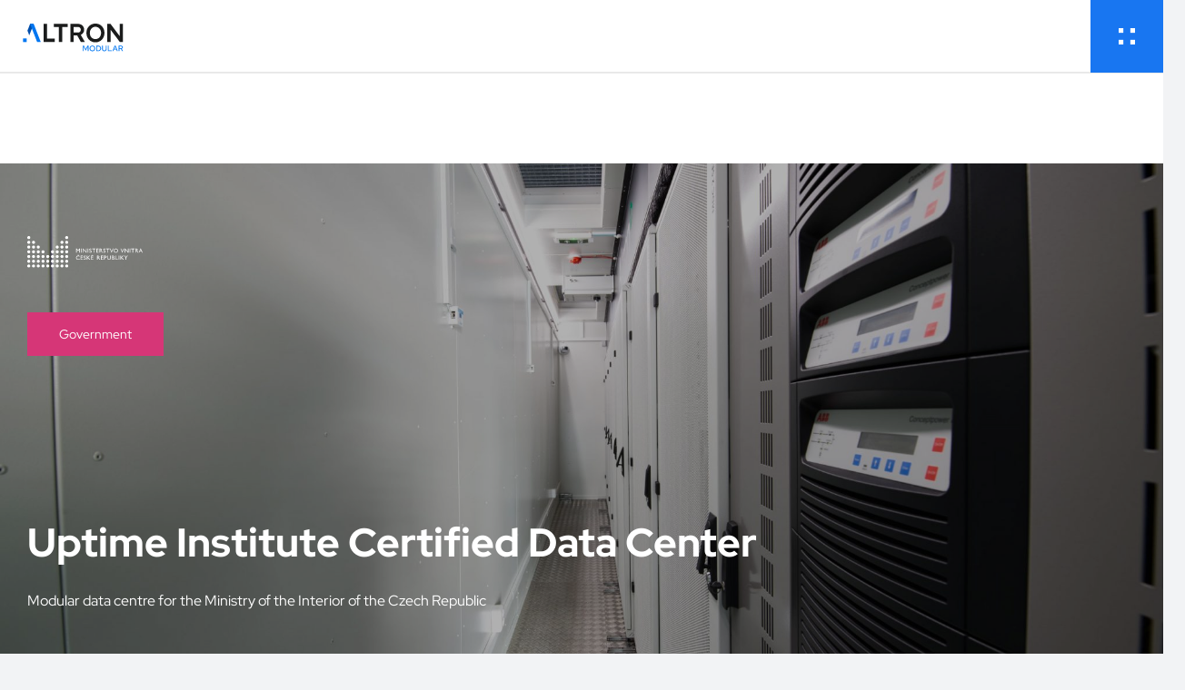

--- FILE ---
content_type: text/html; charset=UTF-8
request_url: https://modular.altron.net/references/only-12-weeks-to-operate/
body_size: 21786
content:
<!DOCTYPE HTML>
<html lang="en-US">
<head>
	<meta charset="UTF-8">
	<meta name='robots' content='index, follow, max-image-preview:large, max-snippet:-1, max-video-preview:-1' />
	<style>img:is([sizes="auto" i], [sizes^="auto," i]) { contain-intrinsic-size: 3000px 1500px }</style>
	
<!-- Google Tag Manager for WordPress by gtm4wp.com -->
<script data-cfasync="false" data-pagespeed-no-defer>
	var gtm4wp_datalayer_name = "dataLayer";
	var dataLayer = dataLayer || [];
</script>
<!-- End Google Tag Manager for WordPress by gtm4wp.com -->
	<!-- This site is optimized with the Yoast SEO plugin v19.14 - https://yoast.com/wordpress/plugins/seo/ -->
	<title>Uptime Institute Certified Data Center - Altron</title>
	<meta name="description" content="Altron delivered the 1st Uptime Institute certified Mobile Data Center in the Czech Republic. The Ministry of Interior of the Czech republic urgently needed temporary DC capacity during the reconstruction of their primary DC." />
	<link rel="canonical" href="https://modular.altron.net/references/only-12-weeks-to-operate/" />
	<meta property="og:locale" content="en_US" />
	<meta property="og:type" content="article" />
	<meta property="og:title" content="Uptime Institute Certified Data Center" />
	<meta property="og:description" content="Altron delivered the 1st Uptime Institute certified Mobile Data Center in the Czech Republic. The Ministry of Interior of the Czech republic urgently needed temporary DC capacity during the reconstruction of their primary DC." />
	<meta property="og:url" content="https://modular.altron.net/references/only-12-weeks-to-operate/" />
	<meta property="og:site_name" content="Altron" />
	<meta property="article:modified_time" content="2022-09-18T08:51:51+00:00" />
	<meta property="og:image" content="https://modular.altron.net/wp-content/uploads/altron-modular-data-center-references-5-scaled.jpg" />
	<meta property="og:image:width" content="2000" />
	<meta property="og:image:height" content="1334" />
	<meta property="og:image:type" content="image/jpeg" />
	<meta name="twitter:card" content="summary_large_image" />
	<meta name="twitter:title" content="Uptime Institute Certified Data Center" />
	<meta name="twitter:description" content="Altron delivered the 1st Uptime Institute certified Mobile Data Center in the Czech Republic. The Ministry of Interior of the Czech republic urgently needed temporary DC capacity during the reconstruction of their primary DC." />
	<meta name="twitter:image" content="https://modular.altron.net/wp-content/uploads/altron-modular-data-center-references-5-scaled.jpg" />
	<script type="application/ld+json" class="yoast-schema-graph">{"@context":"https://schema.org","@graph":[{"@type":"WebPage","@id":"https://modular.altron.net/references/only-12-weeks-to-operate/","url":"https://modular.altron.net/references/only-12-weeks-to-operate/","name":"Uptime Institute Certified Data Center - Altron","isPartOf":{"@id":"https://modular.altron.net/#website"},"primaryImageOfPage":{"@id":"https://modular.altron.net/references/only-12-weeks-to-operate/#primaryimage"},"image":{"@id":"https://modular.altron.net/references/only-12-weeks-to-operate/#primaryimage"},"thumbnailUrl":"https://modular.altron.net/wp-content/uploads/altron-modular-data-center-references-5-scaled.jpg","datePublished":"2022-09-09T06:18:09+00:00","dateModified":"2022-09-18T08:51:51+00:00","description":"Altron delivered the 1st Uptime Institute certified Mobile Data Center in the Czech Republic. The Ministry of Interior of the Czech republic urgently needed temporary DC capacity during the reconstruction of their primary DC.","inLanguage":"en-US","potentialAction":[{"@type":"ReadAction","target":["https://modular.altron.net/references/only-12-weeks-to-operate/"]}]},{"@type":"ImageObject","inLanguage":"en-US","@id":"https://modular.altron.net/references/only-12-weeks-to-operate/#primaryimage","url":"https://modular.altron.net/wp-content/uploads/altron-modular-data-center-references-5-scaled.jpg","contentUrl":"https://modular.altron.net/wp-content/uploads/altron-modular-data-center-references-5-scaled.jpg","width":2000,"height":1334},{"@type":"WebSite","@id":"https://modular.altron.net/#website","url":"https://modular.altron.net/","name":"Altron","description":"Datová centra I Technologická infrastruktura I Služby I HW","potentialAction":[{"@type":"SearchAction","target":{"@type":"EntryPoint","urlTemplate":"https://modular.altron.net/?s={search_term_string}"},"query-input":"required name=search_term_string"}],"inLanguage":"en-US"}]}</script>
	<!-- / Yoast SEO plugin. -->


<link rel="alternate" type="application/rss+xml" title="Altron &raquo; Feed" href="https://modular.altron.net/feed/" />
<link rel="alternate" type="application/rss+xml" title="Altron &raquo; Comments Feed" href="https://modular.altron.net/comments/feed/" />
<meta name="viewport" content="width=device-width, initial-scale=1">
<meta name="SKYPE_TOOLBAR" content="SKYPE_TOOLBAR_PARSER_COMPATIBLE">
<meta name="theme-color" content="#f2f3f5">
<meta property="og:title" content="Uptime Institute Certified Data Center - Altron">
<meta property="og:url" content="https://modular.altron.net/references/only-12-weeks-to-operate/">
<meta property="og:locale" content="en_US">
<meta property="og:site_name" content="Altron">
<meta property="og:type" content="article">
<meta property="og:image" content="https://modular.altron.net/wp-content/uploads/altron-modular-data-center-references-5-1440x960.jpg" itemprop="image">
<link rel="preload" href="https://modular.altron.net/wp-content/uploads/RedHatDisplay-Regular.woff" as="font" type="font/woff" crossorigin><link rel="preload" href="https://modular.altron.net/wp-content/uploads/RedHatDisplay-Italic.woff" as="font" type="font/woff" crossorigin><link rel="preload" href="https://modular.altron.net/wp-content/uploads/RedHatDisplay-Light.woff" as="font" type="font/woff" crossorigin><link rel="preload" href="https://modular.altron.net/wp-content/uploads/RedHatDisplay-Medium.woff" as="font" type="font/woff" crossorigin><link rel="preload" href="https://modular.altron.net/wp-content/uploads/RedHatDisplay-Bold.woff" as="font" type="font/woff" crossorigin><script>
window._wpemojiSettings = {"baseUrl":"https:\/\/s.w.org\/images\/core\/emoji\/15.0.3\/72x72\/","ext":".png","svgUrl":"https:\/\/s.w.org\/images\/core\/emoji\/15.0.3\/svg\/","svgExt":".svg","source":{"concatemoji":"https:\/\/modular.altron.net\/wp-includes\/js\/wp-emoji-release.min.js?ver=6.7.1"}};
/*! This file is auto-generated */
!function(i,n){var o,s,e;function c(e){try{var t={supportTests:e,timestamp:(new Date).valueOf()};sessionStorage.setItem(o,JSON.stringify(t))}catch(e){}}function p(e,t,n){e.clearRect(0,0,e.canvas.width,e.canvas.height),e.fillText(t,0,0);var t=new Uint32Array(e.getImageData(0,0,e.canvas.width,e.canvas.height).data),r=(e.clearRect(0,0,e.canvas.width,e.canvas.height),e.fillText(n,0,0),new Uint32Array(e.getImageData(0,0,e.canvas.width,e.canvas.height).data));return t.every(function(e,t){return e===r[t]})}function u(e,t,n){switch(t){case"flag":return n(e,"\ud83c\udff3\ufe0f\u200d\u26a7\ufe0f","\ud83c\udff3\ufe0f\u200b\u26a7\ufe0f")?!1:!n(e,"\ud83c\uddfa\ud83c\uddf3","\ud83c\uddfa\u200b\ud83c\uddf3")&&!n(e,"\ud83c\udff4\udb40\udc67\udb40\udc62\udb40\udc65\udb40\udc6e\udb40\udc67\udb40\udc7f","\ud83c\udff4\u200b\udb40\udc67\u200b\udb40\udc62\u200b\udb40\udc65\u200b\udb40\udc6e\u200b\udb40\udc67\u200b\udb40\udc7f");case"emoji":return!n(e,"\ud83d\udc26\u200d\u2b1b","\ud83d\udc26\u200b\u2b1b")}return!1}function f(e,t,n){var r="undefined"!=typeof WorkerGlobalScope&&self instanceof WorkerGlobalScope?new OffscreenCanvas(300,150):i.createElement("canvas"),a=r.getContext("2d",{willReadFrequently:!0}),o=(a.textBaseline="top",a.font="600 32px Arial",{});return e.forEach(function(e){o[e]=t(a,e,n)}),o}function t(e){var t=i.createElement("script");t.src=e,t.defer=!0,i.head.appendChild(t)}"undefined"!=typeof Promise&&(o="wpEmojiSettingsSupports",s=["flag","emoji"],n.supports={everything:!0,everythingExceptFlag:!0},e=new Promise(function(e){i.addEventListener("DOMContentLoaded",e,{once:!0})}),new Promise(function(t){var n=function(){try{var e=JSON.parse(sessionStorage.getItem(o));if("object"==typeof e&&"number"==typeof e.timestamp&&(new Date).valueOf()<e.timestamp+604800&&"object"==typeof e.supportTests)return e.supportTests}catch(e){}return null}();if(!n){if("undefined"!=typeof Worker&&"undefined"!=typeof OffscreenCanvas&&"undefined"!=typeof URL&&URL.createObjectURL&&"undefined"!=typeof Blob)try{var e="postMessage("+f.toString()+"("+[JSON.stringify(s),u.toString(),p.toString()].join(",")+"));",r=new Blob([e],{type:"text/javascript"}),a=new Worker(URL.createObjectURL(r),{name:"wpTestEmojiSupports"});return void(a.onmessage=function(e){c(n=e.data),a.terminate(),t(n)})}catch(e){}c(n=f(s,u,p))}t(n)}).then(function(e){for(var t in e)n.supports[t]=e[t],n.supports.everything=n.supports.everything&&n.supports[t],"flag"!==t&&(n.supports.everythingExceptFlag=n.supports.everythingExceptFlag&&n.supports[t]);n.supports.everythingExceptFlag=n.supports.everythingExceptFlag&&!n.supports.flag,n.DOMReady=!1,n.readyCallback=function(){n.DOMReady=!0}}).then(function(){return e}).then(function(){var e;n.supports.everything||(n.readyCallback(),(e=n.source||{}).concatemoji?t(e.concatemoji):e.wpemoji&&e.twemoji&&(t(e.twemoji),t(e.wpemoji)))}))}((window,document),window._wpemojiSettings);
</script>
<style id='wp-emoji-styles-inline-css'>

	img.wp-smiley, img.emoji {
		display: inline !important;
		border: none !important;
		box-shadow: none !important;
		height: 1em !important;
		width: 1em !important;
		margin: 0 0.07em !important;
		vertical-align: -0.1em !important;
		background: none !important;
		padding: 0 !important;
	}
</style>
<style id='classic-theme-styles-inline-css'>
/*! This file is auto-generated */
.wp-block-button__link{color:#fff;background-color:#32373c;border-radius:9999px;box-shadow:none;text-decoration:none;padding:calc(.667em + 2px) calc(1.333em + 2px);font-size:1.125em}.wp-block-file__button{background:#32373c;color:#fff;text-decoration:none}
</style>
<link rel='stylesheet' id='contact-form-7-css' href='https://modular.altron.net/wp-content/plugins/contact-form-7/includes/css/styles.css?ver=5.7.2' media='all' />
<link rel='stylesheet' id='us-style-css' href='//modular.altron.net/wp-content/themes/Impreza/css/style.min.css?ver=8.8.2' media='all' />
<link rel="https://api.w.org/" href="https://modular.altron.net/wp-json/" /><link rel="alternate" title="JSON" type="application/json" href="https://modular.altron.net/wp-json/wp/v2/references/2062" /><link rel="EditURI" type="application/rsd+xml" title="RSD" href="https://modular.altron.net/xmlrpc.php?rsd" />
<meta name="generator" content="WordPress 6.7.1" />
<link rel='shortlink' href='https://modular.altron.net/?p=2062' />
<link rel="alternate" title="oEmbed (JSON)" type="application/json+oembed" href="https://modular.altron.net/wp-json/oembed/1.0/embed?url=https%3A%2F%2Fmodular.altron.net%2Freferences%2Fonly-12-weeks-to-operate%2F" />
<link rel="alternate" title="oEmbed (XML)" type="text/xml+oembed" href="https://modular.altron.net/wp-json/oembed/1.0/embed?url=https%3A%2F%2Fmodular.altron.net%2Freferences%2Fonly-12-weeks-to-operate%2F&#038;format=xml" />

<!-- Google Tag Manager for WordPress by gtm4wp.com -->
<!-- GTM Container placement set to automatic -->
<script data-cfasync="false" data-pagespeed-no-defer type="text/javascript">
	var dataLayer_content = {"pagePostType":"references","pagePostType2":"single-references","pagePostAuthor":"webmaster"};
	dataLayer.push( dataLayer_content );
</script>
<script data-cfasync="false">
(function(w,d,s,l,i){w[l]=w[l]||[];w[l].push({'gtm.start':
new Date().getTime(),event:'gtm.js'});var f=d.getElementsByTagName(s)[0],
j=d.createElement(s),dl=l!='dataLayer'?'&l='+l:'';j.async=true;j.src=
'//www.googletagmanager.com/gtm.'+'js?id='+i+dl;f.parentNode.insertBefore(j,f);
})(window,document,'script','dataLayer','GTM-M7Q6R6C');
</script>
<!-- End Google Tag Manager -->
<!-- End Google Tag Manager for WordPress by gtm4wp.com -->		<script>
			document.documentElement.className = document.documentElement.className.replace( 'no-js', 'js' );
		</script>
				<style>
			.no-js img.lazyload { display: none; }
			figure.wp-block-image img.lazyloading { min-width: 150px; }
							.lazyload, .lazyloading { opacity: 0; }
				.lazyloaded {
					opacity: 1;
					transition: opacity 400ms;
					transition-delay: 0ms;
				}
					</style>
				<script>
			if ( ! /Android|webOS|iPhone|iPad|iPod|BlackBerry|IEMobile|Opera Mini/i.test( navigator.userAgent ) ) {
				var root = document.getElementsByTagName( 'html' )[ 0 ]
				root.className += " no-touch";
			}
		</script>
		<meta name="generator" content="Powered by WPBakery Page Builder - drag and drop page builder for WordPress."/>
<link rel="icon" href="https://modular.altron.net/wp-content/uploads/Artboard-7-150x150.png" sizes="32x32" />
<link rel="icon" href="https://modular.altron.net/wp-content/uploads/Artboard-7-340x340.png" sizes="192x192" />
<link rel="apple-touch-icon" href="https://modular.altron.net/wp-content/uploads/Artboard-7-340x340.png" />
<meta name="msapplication-TileImage" content="https://modular.altron.net/wp-content/uploads/Artboard-7-340x340.png" />
<noscript><style> .wpb_animate_when_almost_visible { opacity: 1; }</style></noscript>		<style id="us-icon-fonts">@font-face{font-display:block;font-style:normal;font-family:"fontawesome";font-weight:900;src:url("//modular.altron.net/wp-content/themes/Impreza/fonts/fa-solid-900.woff2?ver=8.8.2") format("woff2"),url("//modular.altron.net/wp-content/themes/Impreza/fonts/fa-solid-900.woff?ver=8.8.2") format("woff")}.fas{font-family:"fontawesome";font-weight:900}@font-face{font-display:block;font-style:normal;font-family:"fontawesome";font-weight:400;src:url("//modular.altron.net/wp-content/themes/Impreza/fonts/fa-regular-400.woff2?ver=8.8.2") format("woff2"),url("//modular.altron.net/wp-content/themes/Impreza/fonts/fa-regular-400.woff?ver=8.8.2") format("woff")}.far{font-family:"fontawesome";font-weight:400}@font-face{font-display:block;font-style:normal;font-family:"fontawesome";font-weight:300;src:url("//modular.altron.net/wp-content/themes/Impreza/fonts/fa-light-300.woff2?ver=8.8.2") format("woff2"),url("//modular.altron.net/wp-content/themes/Impreza/fonts/fa-light-300.woff?ver=8.8.2") format("woff")}.fal{font-family:"fontawesome";font-weight:300}@font-face{font-display:block;font-style:normal;font-family:"Font Awesome 5 Duotone";font-weight:900;src:url("//modular.altron.net/wp-content/themes/Impreza/fonts/fa-duotone-900.woff2?ver=8.8.2") format("woff2"),url("//modular.altron.net/wp-content/themes/Impreza/fonts/fa-duotone-900.woff?ver=8.8.2") format("woff")}.fad{font-family:"Font Awesome 5 Duotone";font-weight:900}.fad{position:relative}.fad:before{position:absolute}.fad:after{opacity:0.4}@font-face{font-display:block;font-style:normal;font-family:"Font Awesome 5 Brands";font-weight:400;src:url("//modular.altron.net/wp-content/themes/Impreza/fonts/fa-brands-400.woff2?ver=8.8.2") format("woff2"),url("//modular.altron.net/wp-content/themes/Impreza/fonts/fa-brands-400.woff?ver=8.8.2") format("woff")}.fab{font-family:"Font Awesome 5 Brands";font-weight:400}@font-face{font-display:block;font-style:normal;font-family:"Material Icons";font-weight:400;src:url("//modular.altron.net/wp-content/themes/Impreza/fonts/material-icons.woff2?ver=8.8.2") format("woff2"),url("//modular.altron.net/wp-content/themes/Impreza/fonts/material-icons.woff?ver=8.8.2") format("woff")}.material-icons{font-family:"Material Icons";font-weight:400}</style>
				<style id="us-theme-options-css">:root{--color-header-middle-bg:#ffffff;--color-header-middle-bg-grad:#ffffff;--color-header-middle-text:#303640;--color-header-middle-text-hover:#0076F1;--color-header-transparent-bg:transparent;--color-header-transparent-bg-grad:transparent;--color-header-transparent-text:#ffffff;--color-header-transparent-text-hover:#ffffff;--color-chrome-toolbar:#f2f3f5;--color-chrome-toolbar-grad:#f2f3f5;--color-header-top-bg:#F8F8F8;--color-header-top-bg-grad:#F8F8F8;--color-header-top-text:#303640;--color-header-top-text-hover:#0076F1;--color-header-top-transparent-bg:rgba(0,0,0,0.2);--color-header-top-transparent-bg-grad:rgba(0,0,0,0.2);--color-header-top-transparent-text:rgba(255,255,255,0.66);--color-header-top-transparent-text-hover:#ffffff;--color-content-bg:#ffffff;--color-content-bg-grad:#ffffff;--color-content-bg-alt:#f2f3f5;--color-content-bg-alt-grad:#f2f3f5;--color-content-border:#e1e5e8;--color-content-heading:#1C1C1C;--color-content-heading-grad:#1C1C1C;--color-content-text:#1C1C1C;--color-content-link:#1C1C1C;--color-content-link-hover:#0076F1;--color-content-primary:#0076F1;--color-content-primary-grad:#0076F1;--color-content-secondary:#0076F1;--color-content-secondary-grad:#0076F1;--color-content-faded:#A0A0A0;--color-content-overlay:rgba(0,0,0,0.75);--color-content-overlay-grad:rgba(0,0,0,0.75);--color-alt-content-bg:#F8F8F8;--color-alt-content-bg-grad:#F8F8F8;--color-alt-content-bg-alt:#ffffff;--color-alt-content-bg-alt-grad:#ffffff;--color-alt-content-border:#e1e5e8;--color-alt-content-heading:#1C1C1C;--color-alt-content-heading-grad:#1C1C1C;--color-alt-content-text:#1C1C1C;--color-alt-content-link:#0076F1;--color-alt-content-link-hover:#0076F1;--color-alt-content-primary:#0076F1;--color-alt-content-primary-grad:#0076F1;--color-alt-content-secondary:#0076F1;--color-alt-content-secondary-grad:#0076F1;--color-alt-content-faded:#A0A0A0;--color-alt-content-overlay:#0076F1;--color-alt-content-overlay-grad:#0076F1;--color-footer-bg:#1C1C1C;--color-footer-bg-grad:#1C1C1C;--color-footer-bg-alt:#0076F1;--color-footer-bg-alt-grad:#0076F1;--color-footer-border:rgba(255,255,255,0.50);--color-footer-heading:#0076F1;--color-footer-heading-grad:#0076F1;--color-footer-text:#FFFFFF;--color-footer-link:#ffffff;--color-footer-link-hover:#0076F1;--color-subfooter-bg:#0076F1;--color-subfooter-bg-grad:#0076F1;--color-subfooter-bg-alt:#1C1C1C;--color-subfooter-bg-alt-grad:#1C1C1C;--color-subfooter-border:rgba(255,255,255,0.50);--color-subfooter-heading:#FFFFFF;--color-subfooter-heading-grad:#FFFFFF;--color-subfooter-text:#FFFFFF;--color-subfooter-link:#FFFFFF;--color-subfooter-link-hover:#0076F1;--color-content-primary-faded:rgba(0,118,241,0.15);--box-shadow:0 5px 15px rgba(0,0,0,.15);--box-shadow-up:0 -5px 15px rgba(0,0,0,.15);--site-content-width:1520px;--inputs-font-size:1rem;--inputs-height:76px;--inputs-padding:40px;--inputs-border-width:0px;--inputs-text-color:var(--color-content-text);--font-body:"RedHatDisplay";--font-h1:"RedHatDisplay";--font-h2:"RedHatDisplay";--font-h3:"RedHatDisplay";--font-h4:"RedHatDisplay";--font-h5:"RedHatDisplay";--font-h6:"RedHatDisplay"}html,.l-header .widget,.menu-item-object-us_page_block{font-family:var(--font-body);font-weight:;font-size:16px;line-height:28px}@font-face{font-display:swap;font-style:normal;font-family:"RedHatDisplay";font-weight:400;src:url(//modular.altron.net/wp-content/uploads/RedHatDisplay-Regular.woff) format("woff")}@font-face{font-display:swap;font-style:italic;font-family:"RedHatDisplay";font-weight:400;src:url(//modular.altron.net/wp-content/uploads/RedHatDisplay-Italic.woff) format("woff")}@font-face{font-display:swap;font-style:normal;font-family:"RedHatDisplay";font-weight:300;src:url(//modular.altron.net/wp-content/uploads/RedHatDisplay-Light.woff) format("woff")}@font-face{font-display:swap;font-style:normal;font-family:"RedHatDisplay";font-weight:500;src:url(//modular.altron.net/wp-content/uploads/RedHatDisplay-Medium.woff) format("woff")}@font-face{font-display:swap;font-style:normal;font-family:"RedHatDisplay";font-weight:700;src:url(//modular.altron.net/wp-content/uploads/RedHatDisplay-Bold.woff) format("woff")}h1{font-family:var(--font-h1);font-weight:600;font-size:50px;line-height:1.2;letter-spacing:0em;margin-bottom:1.5rem}h2{font-family:var(--font-h2);font-weight:600;font-size:49px;line-height:1.2;letter-spacing:0em;margin-bottom:1.5rem}h3{font-family:var(--font-h3);font-weight:500;font-size:34px;line-height:1.2;letter-spacing:0em;margin-bottom:1.5rem}.widgettitle,h4{font-family:var(--font-h4);font-weight:500;font-size:1.5rem;line-height:1.2;letter-spacing:0em;margin-bottom:1.5rem}h5{font-family:var(--font-h5);font-weight:400;font-size:1.4rem;line-height:1.2;letter-spacing:0em;margin-bottom:1.5rem}h6{font-family:var(--font-h6);font-weight:400;font-size:1.3rem;line-height:1.2;letter-spacing:0em;margin-bottom:1.5rem}@media (max-width:600px){html{font-size:16px;line-height:28px}h1{font-size:35px}h1.vc_custom_heading:not([class*="us_custom_"]){font-size:35px!important}h2{font-size:2.0rem}h2.vc_custom_heading:not([class*="us_custom_"]){font-size:2.0rem!important}h3{font-size:1.7rem}h3.vc_custom_heading:not([class*="us_custom_"]){font-size:1.7rem!important}.widgettitle,h4{font-size:1.5rem}h4.vc_custom_heading:not([class*="us_custom_"]){font-size:1.5rem!important}h5{font-size:1.4rem}h5.vc_custom_heading:not([class*="us_custom_"]){font-size:1.4rem!important}h6{font-size:1.3rem}h6.vc_custom_heading:not([class*="us_custom_"]){font-size:1.3rem!important}}body{background:var(--color-content-bg-alt)}.l-canvas.type_boxed,.l-canvas.type_boxed .l-subheader,.l-canvas.type_boxed~.l-footer{max-width:1300px}.l-subheader-h,.l-section-h,.l-main .aligncenter,.w-tabs-section-content-h{max-width:1520px}.post-password-form{max-width:calc(1520px + 5rem)}@media screen and (max-width:1600px){.l-main .aligncenter{max-width:calc(100vw - 5rem)}}.wpb_text_column:not(:last-child){margin-bottom:1.5rem}.l-sidebar{width:25%}.l-content{width:70%}@media (min-width:1401px){body.usb_preview .hide_on_default{opacity:0.25!important}.vc_hidden-lg,body:not(.usb_preview) .hide_on_default{display:none!important}}@media (min-width:1381px) and (max-width:1400px){body.usb_preview .hide_on_laptops{opacity:0.25!important}.vc_hidden-md,body:not(.usb_preview) .hide_on_laptops{display:none!important}}@media (min-width:601px) and (max-width:1380px){body.usb_preview .hide_on_tablets{opacity:0.25!important}.vc_hidden-sm,body:not(.usb_preview) .hide_on_tablets{display:none!important}}@media (max-width:600px){body.usb_preview .hide_on_mobiles{opacity:0.25!important}.vc_hidden-xs,body:not(.usb_preview) .hide_on_mobiles{display:none!important}}@media (max-width:600px){.g-cols.type_default>div[class*="vc_col-xs-"]{margin-top:1rem;margin-bottom:1rem}.g-cols>div:not([class*="vc_col-xs-"]){width:100%;margin:0 0 1.5rem}.g-cols.reversed>div:last-of-type{order:-1}.g-cols.type_boxes>div,.g-cols.reversed>div:first-child,.g-cols:not(.reversed)>div:last-child,.g-cols>div.has_bg_color{margin-bottom:0}.vc_col-xs-1{width:8.3333%}.vc_col-xs-2{width:16.6666%}.vc_col-xs-1\/5{width:20%}.vc_col-xs-3{width:25%}.vc_col-xs-4{width:33.3333%}.vc_col-xs-2\/5{width:40%}.vc_col-xs-5{width:41.6666%}.vc_col-xs-6{width:50%}.vc_col-xs-7{width:58.3333%}.vc_col-xs-3\/5{width:60%}.vc_col-xs-8{width:66.6666%}.vc_col-xs-9{width:75%}.vc_col-xs-4\/5{width:80%}.vc_col-xs-10{width:83.3333%}.vc_col-xs-11{width:91.6666%}.vc_col-xs-12{width:100%}.vc_col-xs-offset-0{margin-left:0}.vc_col-xs-offset-1{margin-left:8.3333%}.vc_col-xs-offset-2{margin-left:16.6666%}.vc_col-xs-offset-1\/5{margin-left:20%}.vc_col-xs-offset-3{margin-left:25%}.vc_col-xs-offset-4{margin-left:33.3333%}.vc_col-xs-offset-2\/5{margin-left:40%}.vc_col-xs-offset-5{margin-left:41.6666%}.vc_col-xs-offset-6{margin-left:50%}.vc_col-xs-offset-7{margin-left:58.3333%}.vc_col-xs-offset-3\/5{margin-left:60%}.vc_col-xs-offset-8{margin-left:66.6666%}.vc_col-xs-offset-9{margin-left:75%}.vc_col-xs-offset-4\/5{margin-left:80%}.vc_col-xs-offset-10{margin-left:83.3333%}.vc_col-xs-offset-11{margin-left:91.6666%}.vc_col-xs-offset-12{margin-left:100%}}@media (min-width:601px){.vc_col-sm-1{width:8.3333%}.vc_col-sm-2{width:16.6666%}.vc_col-sm-1\/5{width:20%}.vc_col-sm-3{width:25%}.vc_col-sm-4{width:33.3333%}.vc_col-sm-2\/5{width:40%}.vc_col-sm-5{width:41.6666%}.vc_col-sm-6{width:50%}.vc_col-sm-7{width:58.3333%}.vc_col-sm-3\/5{width:60%}.vc_col-sm-8{width:66.6666%}.vc_col-sm-9{width:75%}.vc_col-sm-4\/5{width:80%}.vc_col-sm-10{width:83.3333%}.vc_col-sm-11{width:91.6666%}.vc_col-sm-12{width:100%}.vc_col-sm-offset-0{margin-left:0}.vc_col-sm-offset-1{margin-left:8.3333%}.vc_col-sm-offset-2{margin-left:16.6666%}.vc_col-sm-offset-1\/5{margin-left:20%}.vc_col-sm-offset-3{margin-left:25%}.vc_col-sm-offset-4{margin-left:33.3333%}.vc_col-sm-offset-2\/5{margin-left:40%}.vc_col-sm-offset-5{margin-left:41.6666%}.vc_col-sm-offset-6{margin-left:50%}.vc_col-sm-offset-7{margin-left:58.3333%}.vc_col-sm-offset-3\/5{margin-left:60%}.vc_col-sm-offset-8{margin-left:66.6666%}.vc_col-sm-offset-9{margin-left:75%}.vc_col-sm-offset-4\/5{margin-left:80%}.vc_col-sm-offset-10{margin-left:83.3333%}.vc_col-sm-offset-11{margin-left:91.6666%}.vc_col-sm-offset-12{margin-left:100%}}@media (min-width:1381px){.vc_col-md-1{width:8.3333%}.vc_col-md-2{width:16.6666%}.vc_col-md-1\/5{width:20%}.vc_col-md-3{width:25%}.vc_col-md-4{width:33.3333%}.vc_col-md-2\/5{width:40%}.vc_col-md-5{width:41.6666%}.vc_col-md-6{width:50%}.vc_col-md-7{width:58.3333%}.vc_col-md-3\/5{width:60%}.vc_col-md-8{width:66.6666%}.vc_col-md-9{width:75%}.vc_col-md-4\/5{width:80%}.vc_col-md-10{width:83.3333%}.vc_col-md-11{width:91.6666%}.vc_col-md-12{width:100%}.vc_col-md-offset-0{margin-left:0}.vc_col-md-offset-1{margin-left:8.3333%}.vc_col-md-offset-2{margin-left:16.6666%}.vc_col-md-offset-1\/5{margin-left:20%}.vc_col-md-offset-3{margin-left:25%}.vc_col-md-offset-4{margin-left:33.3333%}.vc_col-md-offset-2\/5{margin-left:40%}.vc_col-md-offset-5{margin-left:41.6666%}.vc_col-md-offset-6{margin-left:50%}.vc_col-md-offset-7{margin-left:58.3333%}.vc_col-md-offset-3\/5{margin-left:60%}.vc_col-md-offset-8{margin-left:66.6666%}.vc_col-md-offset-9{margin-left:75%}.vc_col-md-offset-4\/5{margin-left:80%}.vc_col-md-offset-10{margin-left:83.3333%}.vc_col-md-offset-11{margin-left:91.6666%}.vc_col-md-offset-12{margin-left:100%}}@media (min-width:1401px){.vc_col-lg-1{width:8.3333%}.vc_col-lg-2{width:16.6666%}.vc_col-lg-1\/5{width:20%}.vc_col-lg-3{width:25%}.vc_col-lg-4{width:33.3333%}.vc_col-lg-2\/5{width:40%}.vc_col-lg-5{width:41.6666%}.vc_col-lg-6{width:50%}.vc_col-lg-7{width:58.3333%}.vc_col-lg-3\/5{width:60%}.vc_col-lg-8{width:66.6666%}.vc_col-lg-9{width:75%}.vc_col-lg-4\/5{width:80%}.vc_col-lg-10{width:83.3333%}.vc_col-lg-11{width:91.6666%}.vc_col-lg-12{width:100%}.vc_col-lg-offset-0{margin-left:0}.vc_col-lg-offset-1{margin-left:8.3333%}.vc_col-lg-offset-2{margin-left:16.6666%}.vc_col-lg-offset-1\/5{margin-left:20%}.vc_col-lg-offset-3{margin-left:25%}.vc_col-lg-offset-4{margin-left:33.3333%}.vc_col-lg-offset-2\/5{margin-left:40%}.vc_col-lg-offset-5{margin-left:41.6666%}.vc_col-lg-offset-6{margin-left:50%}.vc_col-lg-offset-7{margin-left:58.3333%}.vc_col-lg-offset-3\/5{margin-left:60%}.vc_col-lg-offset-8{margin-left:66.6666%}.vc_col-lg-offset-9{margin-left:75%}.vc_col-lg-offset-4\/5{margin-left:80%}.vc_col-lg-offset-10{margin-left:83.3333%}.vc_col-lg-offset-11{margin-left:91.6666%}.vc_col-lg-offset-12{margin-left:100%}}@media (min-width:601px) and (max-width:1380px){.g-cols.via_flex.type_default>div[class*="vc_col-md-"],.g-cols.via_flex.type_default>div[class*="vc_col-lg-"]{margin-top:1rem;margin-bottom:1rem}}@media (min-width:1381px) and (max-width:1400px){.g-cols.via_flex.type_default>div[class*="vc_col-lg-"]{margin-top:1rem;margin-bottom:1rem}}@media (max-width:767px){.l-canvas{overflow:hidden}.g-cols.stacking_default.reversed>div:last-of-type{order:-1}.g-cols.stacking_default.via_flex>div:not([class*=" vc_col-"]){width:100%;margin:0 0 1.5rem}.g-cols.stacking_default.via_grid.mobiles-cols_1{grid-template-columns:100%}.g-cols.stacking_default.via_flex.type_boxes>div,.g-cols.stacking_default.via_flex.reversed>div:first-child,.g-cols.stacking_default.via_flex:not(.reversed)>div:last-child,.g-cols.stacking_default.via_flex>div.has_bg_color{margin-bottom:0}.g-cols.stacking_default.via_flex.type_default>.wpb_column.stretched{margin-left:-1rem;margin-right:-1rem}.g-cols.stacking_default.via_grid.mobiles-cols_1>.wpb_column.stretched,.g-cols.stacking_default.via_flex.type_boxes>.wpb_column.stretched{margin-left:-2.5rem;margin-right:-2.5rem;width:auto}.vc_column-inner.type_sticky>.wpb_wrapper,.vc_column_container.type_sticky>.vc_column-inner{top:0!important}}@media (min-width:768px){body:not(.rtl) .l-section.for_sidebar.at_left>div>.l-sidebar,.rtl .l-section.for_sidebar.at_right>div>.l-sidebar{order:-1}.vc_column_container.type_sticky>.vc_column-inner,.vc_column-inner.type_sticky>.wpb_wrapper{position:-webkit-sticky;position:sticky}.l-section.type_sticky{position:-webkit-sticky;position:sticky;top:0;z-index:11;transform:translateZ(0); transition:top 0.3s cubic-bezier(.78,.13,.15,.86) 0.1s}.admin-bar .l-section.type_sticky{top:32px}.l-section.type_sticky>.l-section-h{transition:padding-top 0.3s}.header_hor .l-header.pos_fixed:not(.down)~.l-main .l-section.type_sticky:not(:first-of-type){top:var(--header-sticky-height)}.admin-bar.header_hor .l-header.pos_fixed:not(.down)~.l-main .l-section.type_sticky:not(:first-of-type){top:calc( var(--header-sticky-height) + 32px )}.header_hor .l-header.pos_fixed.sticky:not(.down)~.l-main .l-section.type_sticky:first-of-type>.l-section-h{padding-top:var(--header-sticky-height)}}@media screen and (min-width:1600px){.g-cols.via_flex.type_default>.wpb_column.stretched:first-of-type{margin-left:calc( var(--site-content-width) / 2 + 0px / 2 + 1.5rem - 50vw)}.g-cols.via_flex.type_default>.wpb_column.stretched:last-of-type{margin-right:calc( var(--site-content-width) / 2 + 0px / 2 + 1.5rem - 50vw)}.l-main .alignfull, .w-separator.width_screen,.g-cols.via_grid>.wpb_column.stretched:first-of-type,.g-cols.via_flex.type_boxes>.wpb_column.stretched:first-of-type{margin-left:calc( var(--site-content-width) / 2 + 0px / 2 - 50vw )}.l-main .alignfull, .w-separator.width_screen,.g-cols.via_grid>.wpb_column.stretched:last-of-type,.g-cols.via_flex.type_boxes>.wpb_column.stretched:last-of-type{margin-right:calc( var(--site-content-width) / 2 + 0px / 2 - 50vw )}}@media (max-width:600px){.w-form-row.for_submit .w-btn{font-size:var(--btn-size-mobiles)!important}}a,button,input[type="submit"],.ui-slider-handle{outline:none!important}.w-header-show{background:rgba(0,0,0,0.3)}.no-touch .w-header-show:hover{background:var(--color-content-primary-grad)}button[type="submit"]:not(.w-btn),input[type="submit"]:not(.w-btn),.us-nav-style_1>*,.navstyle_1>.owl-nav div,.us-btn-style_1{font-family:var(--font-body);font-size:14px;line-height:1.2!important;font-weight:500;font-style:normal;text-transform:none;letter-spacing:0.02em;border-radius:0;padding:1.3em 2.6em;background:var(--color-content-heading);border-color:transparent;color:#ffffff!important;box-shadow:0px 0em 0em 0px rgba(0,0,0,0.2)}button[type="submit"]:not(.w-btn):before,input[type="submit"]:not(.w-btn),.us-nav-style_1>*:before,.navstyle_1>.owl-nav div:before,.us-btn-style_1:before{border-width:0px}.no-touch button[type="submit"]:not(.w-btn):hover,.no-touch input[type="submit"]:not(.w-btn):hover,.us-nav-style_1>span.current,.no-touch .us-nav-style_1>a:hover,.no-touch .navstyle_1>.owl-nav div:hover,.no-touch .us-btn-style_1:hover{box-shadow:0px 0.5em 1em 0px rgba(0,18,37,0.18);background:var(--color-content-heading);border-color:transparent;color:#ffffff!important}.us-nav-style_1>*{min-width:calc(1.2em + 2 * 1.3em)}.us-nav-style_2>*,.navstyle_2>.owl-nav div,.us-btn-style_2{font-family:var(--font-body);font-size:14px;line-height:1.20!important;font-weight:500;font-style:normal;text-transform:none;letter-spacing:0.02em;border-radius:0;padding:1.3em 2.6em;background:transparent;border-color:var(--color-content-heading);color:var(--color-content-heading)!important;box-shadow:0px 0em 0em 0px rgba(0,0,0,0.2)}.us-nav-style_2>*:before,.navstyle_2>.owl-nav div:before,.us-btn-style_2:before{border-width:1px}.us-nav-style_2>span.current,.no-touch .us-nav-style_2>a:hover,.no-touch .navstyle_2>.owl-nav div:hover,.no-touch .us-btn-style_2:hover{box-shadow:0px 0.5em 1em 0px rgba(0,18,37,0.18);background:var(--color-content-heading);border-color:var(--color-content-heading);color:#ffffff!important}.us-nav-style_2>*{min-width:calc(1.20em + 2 * 1.3em)}.us-nav-style_6>*,.navstyle_6>.owl-nav div,.us-btn-style_6{font-family:var(--font-body);font-size:14px;line-height:1.20!important;font-weight:500;font-style:normal;text-transform:none;letter-spacing:0.02em;border-radius:0;padding:1.3em 2.6em;background:transparent;border-color:#ffffff;color:#ffffff!important}.us-nav-style_6>*:before,.navstyle_6>.owl-nav div:before,.us-btn-style_6:before{border-width:1px}.us-nav-style_6>span.current,.no-touch .us-nav-style_6>a:hover,.no-touch .navstyle_6>.owl-nav div:hover,.no-touch .us-btn-style_6:hover{background:#ffffff;border-color:#ffffff;color:var(--color-content-heading)!important}.us-nav-style_6>*{min-width:calc(1.20em + 2 * 1.3em)}.us-nav-style_3>*,.navstyle_3>.owl-nav div,.us-btn-style_3{font-family:var(--font-body);font-size:14px;line-height:1.20!important;font-weight:500;font-style:normal;text-transform:none;letter-spacing:0.02em;border-radius:0;padding:1.3em 2.6em;background:var(--color-header-top-text-hover);border-color:transparent;color:#ffffff!important;box-shadow:0px 0em 0em 0px rgba(0,0,0,0.2)}.us-nav-style_3>*:before,.navstyle_3>.owl-nav div:before,.us-btn-style_3:before{border-width:0px}.us-nav-style_3>span.current,.no-touch .us-nav-style_3>a:hover,.no-touch .navstyle_3>.owl-nav div:hover,.no-touch .us-btn-style_3:hover{box-shadow:0px 0.5em 1em 0px rgba(0,163,89,0.20);background:var(--color-header-top-text-hover);border-color:transparent;color:#ffffff!important}.us-nav-style_3>*{min-width:calc(1.20em + 2 * 1.3em)}.us-nav-style_4>*,.navstyle_4>.owl-nav div,.us-btn-style_4{font-family:var(--font-body);font-size:14px;line-height:1.20!important;font-weight:500;font-style:normal;text-transform:none;letter-spacing:0.02em;border-radius:0;padding:1.4em 5em;background:transparent;border-color:transparent;color:var(--color-content-heading)!important}.us-nav-style_4>*:before,.navstyle_4>.owl-nav div:before,.us-btn-style_4:before{border-width:1px}.us-nav-style_4>span.current,.no-touch .us-nav-style_4>a:hover,.no-touch .navstyle_4>.owl-nav div:hover,.no-touch .us-btn-style_4:hover{background:transparent;border-color:transparent;color:var(--color-content-heading)!important}.us-nav-style_4>*{min-width:calc(1.20em + 2 * 1.4em)}.us-nav-style_5>*,.navstyle_5>.owl-nav div,.us-btn-style_5{font-family:var(--font-body);font-size:18px;line-height:1.2!important;font-weight:400;font-style:normal;text-transform:uppercase;letter-spacing:0em;border-radius:0em;padding:0em 0em;background:transparent;border-color:transparent;color:var(--color-content-heading)!important}.us-nav-style_5>*:before,.navstyle_5>.owl-nav div:before,.us-btn-style_5:before{border-width:0px}.us-nav-style_5>span.current,.no-touch .us-nav-style_5>a:hover,.no-touch .navstyle_5>.owl-nav div:hover,.no-touch .us-btn-style_5:hover{background:transparent;border-color:transparent;color:#000000!important}.us-nav-style_5>*{min-width:calc(1.2em + 2 * 0em)}.w-filter.state_desktop.style_drop_default .w-filter-item-title,.select2-selection,select,textarea,input:not([type="submit"]),.w-form-checkbox,.w-form-radio{font-weight:400;letter-spacing:0em;border-radius:0rem;border-color:var(--color-content-border);color:var(--color-content-text);box-shadow:0px 0px 0px 1px var(--color-content-border)}.w-filter.state_desktop.style_drop_default .w-filter-item-title:focus,.select2-container--open .select2-selection,select:focus,textarea:focus,input:not([type="submit"]):focus,input:focus + .w-form-checkbox,input:focus + .w-form-radio{border-color:var(--color-content-border)!important;color:var(--color-content-text)!important;box-shadow:0px 0px 0px 1px var(--color-content-border)}.w-form-row.focused .w-form-row-field>i{color:var(--color-content-text)}.w-form-row.move_label .w-form-row-label{font-size:1rem;top:calc(76px/2 + 0px - 0.7em);margin:0 40px;background:var(--color-content-bg-grad);color:var(--color-content-text)}.w-form-row.with_icon.move_label .w-form-row-label{margin-left:calc(1.6em + 40px)}.color_alternate .w-form-row.move_label .w-form-row-label{background:var(--color-alt-content-bg-grad)}.color_footer-top .w-form-row.move_label .w-form-row-label{background:var(--color-subfooter-bg-grad)}.color_footer-bottom .w-form-row.move_label .w-form-row-label{background:var(--color-footer-bg-grad)}.color_alternate input:not([type="submit"]),.color_alternate textarea,.color_alternate select,.color_alternate .w-form-checkbox,.color_alternate .w-form-radio{border-color:var(--color-alt-content-border)}.color_footer-top input:not([type="submit"]),.color_footer-top textarea,.color_footer-top select,.color_footer-top .w-form-checkbox,.color_footer-top .w-form-radio{border-color:var(--color-subfooter-border)}.color_footer-bottom input:not([type="submit"]),.color_footer-bottom textarea,.color_footer-bottom select,.color_footer-bottom .w-form-checkbox,.color_footer-bottom .w-form-radio{border-color:var(--color-footer-border)}.color_alternate input:not([type="submit"]),.color_alternate textarea,.color_alternate select,.color_alternate .w-form-checkbox,.color_alternate .w-form-radio,.color_alternate .w-form-row-field>i,.color_alternate .w-form-row-field:after,.color_alternate .widget_search form:after,.color_footer-top input:not([type="submit"]),.color_footer-top textarea,.color_footer-top select,.color_footer-top .w-form-checkbox,.color_footer-top .w-form-radio,.color_footer-top .w-form-row-field>i,.color_footer-top .w-form-row-field:after,.color_footer-top .widget_search form:after,.color_footer-bottom input:not([type="submit"]),.color_footer-bottom textarea,.color_footer-bottom select,.color_footer-bottom .w-form-checkbox,.color_footer-bottom .w-form-radio,.color_footer-bottom .w-form-row-field>i,.color_footer-bottom .w-form-row-field:after,.color_footer-bottom .widget_search form:after{color:inherit}.style_phone6-1>*{background-image:url(//modular.altron.net/wp-content/themes/Impreza/img/phone-6-black-real.png)}.style_phone6-2>*{background-image:url(//modular.altron.net/wp-content/themes/Impreza/img/phone-6-white-real.png)}.style_phone6-3>*{background-image:url(//modular.altron.net/wp-content/themes/Impreza/img/phone-6-black-flat.png)}.style_phone6-4>*{background-image:url(//modular.altron.net/wp-content/themes/Impreza/img/phone-6-white-flat.png)}.leaflet-default-icon-path{background-image:url(//modular.altron.net/wp-content/themes/Impreza/common/css/vendor/images/marker-icon.png)}</style>
				<style id="us-header-css"> .l-subheader.at_middle,.l-subheader.at_middle .w-dropdown-list,.l-subheader.at_middle .type_mobile .w-nav-list.level_1{background:var(--color-header-middle-bg);color:var(--color-header-middle-text)}.no-touch .l-subheader.at_middle a:hover,.no-touch .l-header.bg_transparent .l-subheader.at_middle .w-dropdown.opened a:hover{color:var(--color-header-middle-text-hover)}.l-header.bg_transparent:not(.sticky) .l-subheader.at_middle{background:var(--color-header-transparent-bg);color:var(--color-header-transparent-text)}.no-touch .l-header.bg_transparent:not(.sticky) .at_middle .w-cart-link:hover,.no-touch .l-header.bg_transparent:not(.sticky) .at_middle .w-text a:hover,.no-touch .l-header.bg_transparent:not(.sticky) .at_middle .w-html a:hover,.no-touch .l-header.bg_transparent:not(.sticky) .at_middle .w-nav>a:hover,.no-touch .l-header.bg_transparent:not(.sticky) .at_middle .w-menu a:hover,.no-touch .l-header.bg_transparent:not(.sticky) .at_middle .w-search>a:hover,.no-touch .l-header.bg_transparent:not(.sticky) .at_middle .w-dropdown a:hover,.no-touch .l-header.bg_transparent:not(.sticky) .at_middle .type_desktop .menu-item.level_1:hover>a{color:var(--color-header-transparent-text-hover)}.l-subheader.at_bottom,.l-subheader.at_bottom .w-dropdown-list,.l-subheader.at_bottom .type_mobile .w-nav-list.level_1{background:var(--color-header-middle-bg);color:var(--color-header-middle-text)}.no-touch .l-subheader.at_bottom a:hover,.no-touch .l-header.bg_transparent .l-subheader.at_bottom .w-dropdown.opened a:hover{color:var(--color-header-middle-text-hover)}.l-header.bg_transparent:not(.sticky) .l-subheader.at_bottom{background:var(--color-header-transparent-bg);color:var(--color-header-transparent-text)}.no-touch .l-header.bg_transparent:not(.sticky) .at_bottom .w-cart-link:hover,.no-touch .l-header.bg_transparent:not(.sticky) .at_bottom .w-text a:hover,.no-touch .l-header.bg_transparent:not(.sticky) .at_bottom .w-html a:hover,.no-touch .l-header.bg_transparent:not(.sticky) .at_bottom .w-nav>a:hover,.no-touch .l-header.bg_transparent:not(.sticky) .at_bottom .w-menu a:hover,.no-touch .l-header.bg_transparent:not(.sticky) .at_bottom .w-search>a:hover,.no-touch .l-header.bg_transparent:not(.sticky) .at_bottom .w-dropdown a:hover,.no-touch .l-header.bg_transparent:not(.sticky) .at_bottom .type_desktop .menu-item.level_1:hover>a{color:var(--color-header-transparent-text-hover)}.header_ver .l-header{background:var(--color-header-middle-bg);color:var(--color-header-middle-text)}@media (min-width:1401px){.hidden_for_default{display:none!important}.l-subheader.at_top{display:none}.l-header{position:relative;z-index:111;width:100%}.l-subheader{margin:0 auto}.l-subheader.width_full{padding-left:1.5rem;padding-right:1.5rem}.l-subheader-h{display:flex;align-items:center;position:relative;margin:0 auto;height:inherit}.w-header-show{display:none}.l-header.pos_fixed{position:fixed;left:0}.l-header.pos_fixed:not(.notransition) .l-subheader{transition-property:transform,background,box-shadow,line-height,height;transition-duration:0.3s;transition-timing-function:cubic-bezier(.78,.13,.15,.86)}.header_hor .l-header.sticky_auto_hide{transition:transform 0.3s cubic-bezier(.78,.13,.15,.86) 0.1s}.header_hor .l-header.sticky_auto_hide.down{transform:translateY(-110%)}.l-header.bg_transparent:not(.sticky) .l-subheader{box-shadow:none!important;background:none}.l-header.bg_transparent~.l-main .l-section.width_full.height_auto:first-of-type>.l-section-h{padding-top:0!important;padding-bottom:0!important}.l-header.pos_static.bg_transparent{position:absolute;left:0}.l-subheader.width_full .l-subheader-h{max-width:none!important}.l-header.shadow_thin .l-subheader.at_middle,.l-header.shadow_thin .l-subheader.at_bottom{box-shadow:0 1px 0 rgba(0,0,0,0.08)}.l-header.shadow_wide .l-subheader.at_middle,.l-header.shadow_wide .l-subheader.at_bottom{box-shadow:0 3px 5px -1px rgba(0,0,0,0.1),0 2px 1px -1px rgba(0,0,0,0.05)}.header_hor .l-subheader-cell>.w-cart{margin-left:0;margin-right:0}:root{--header-height:160px;--header-sticky-height:110px}.l-header:before{content:'160'}.l-header.sticky:before{content:'110'}.l-subheader.at_top{line-height:40px;height:40px}.l-header.sticky .l-subheader.at_top{line-height:40px;height:40px}.l-subheader.at_middle{line-height:80px;height:80px}.l-header.sticky .l-subheader.at_middle{line-height:60px;height:60px}.l-subheader.at_bottom{line-height:80px;height:80px}.l-header.sticky .l-subheader.at_bottom{line-height:50px;height:50px}.headerinpos_above .l-header.pos_fixed{overflow:hidden;transition:transform 0.3s;transform:translate3d(0,-100%,0)}.headerinpos_above .l-header.pos_fixed.sticky{overflow:visible;transform:none}.headerinpos_above .l-header.pos_fixed~.l-section>.l-section-h,.headerinpos_above .l-header.pos_fixed~.l-main .l-section:first-of-type>.l-section-h{padding-top:0!important}.headerinpos_below .l-header.pos_fixed:not(.sticky){position:absolute;top:100%}.headerinpos_below .l-header.pos_fixed~.l-main>.l-section:first-of-type>.l-section-h{padding-top:0!important}.headerinpos_below .l-header.pos_fixed~.l-main .l-section.full_height:nth-of-type(2){min-height:100vh}.headerinpos_below .l-header.pos_fixed~.l-main>.l-section:nth-of-type(2)>.l-section-h{padding-top:var(--header-height)}.headerinpos_bottom .l-header.pos_fixed:not(.sticky){position:absolute;top:100vh}.headerinpos_bottom .l-header.pos_fixed~.l-main>.l-section:first-of-type>.l-section-h{padding-top:0!important}.headerinpos_bottom .l-header.pos_fixed~.l-main>.l-section:first-of-type>.l-section-h{padding-bottom:var(--header-height)}.headerinpos_bottom .l-header.pos_fixed.bg_transparent~.l-main .l-section.valign_center:not(.height_auto):first-of-type>.l-section-h{top:calc( var(--header-height) / 2 )}.headerinpos_bottom .l-header.pos_fixed:not(.sticky) .w-cart-dropdown,.headerinpos_bottom .l-header.pos_fixed:not(.sticky) .w-nav.type_desktop .w-nav-list.level_2{bottom:100%;transform-origin:0 100%}.headerinpos_bottom .l-header.pos_fixed:not(.sticky) .w-nav.type_mobile.m_layout_dropdown .w-nav-list.level_1{top:auto;bottom:100%;box-shadow:var(--box-shadow-up)}.headerinpos_bottom .l-header.pos_fixed:not(.sticky) .w-nav.type_desktop .w-nav-list.level_3,.headerinpos_bottom .l-header.pos_fixed:not(.sticky) .w-nav.type_desktop .w-nav-list.level_4{top:auto;bottom:0;transform-origin:0 100%}.headerinpos_bottom .l-header.pos_fixed:not(.sticky) .w-dropdown-list{top:auto;bottom:-0.4em;padding-top:0.4em;padding-bottom:2.4em}.admin-bar .l-header.pos_static.bg_solid~.l-main .l-section.full_height:first-of-type{min-height:calc( 100vh - var(--header-height) - 32px )}.admin-bar .l-header.pos_fixed:not(.sticky_auto_hide)~.l-main .l-section.full_height:not(:first-of-type){min-height:calc( 100vh - var(--header-sticky-height) - 32px )}.admin-bar.headerinpos_below .l-header.pos_fixed~.l-main .l-section.full_height:nth-of-type(2){min-height:calc(100vh - 32px)}}@media (min-width:1381px) and (max-width:1400px){.hidden_for_default{display:none!important}.l-subheader.at_top{display:none}.l-header{position:relative;z-index:111;width:100%}.l-subheader{margin:0 auto}.l-subheader.width_full{padding-left:1.5rem;padding-right:1.5rem}.l-subheader-h{display:flex;align-items:center;position:relative;margin:0 auto;height:inherit}.w-header-show{display:none}.l-header.pos_fixed{position:fixed;left:0}.l-header.pos_fixed:not(.notransition) .l-subheader{transition-property:transform,background,box-shadow,line-height,height;transition-duration:0.3s;transition-timing-function:cubic-bezier(.78,.13,.15,.86)}.header_hor .l-header.sticky_auto_hide{transition:transform 0.3s cubic-bezier(.78,.13,.15,.86) 0.1s}.header_hor .l-header.sticky_auto_hide.down{transform:translateY(-110%)}.l-header.bg_transparent:not(.sticky) .l-subheader{box-shadow:none!important;background:none}.l-header.bg_transparent~.l-main .l-section.width_full.height_auto:first-of-type>.l-section-h{padding-top:0!important;padding-bottom:0!important}.l-header.pos_static.bg_transparent{position:absolute;left:0}.l-subheader.width_full .l-subheader-h{max-width:none!important}.l-header.shadow_thin .l-subheader.at_middle,.l-header.shadow_thin .l-subheader.at_bottom{box-shadow:0 1px 0 rgba(0,0,0,0.08)}.l-header.shadow_wide .l-subheader.at_middle,.l-header.shadow_wide .l-subheader.at_bottom{box-shadow:0 3px 5px -1px rgba(0,0,0,0.1),0 2px 1px -1px rgba(0,0,0,0.05)}.header_hor .l-subheader-cell>.w-cart{margin-left:0;margin-right:0}:root{--header-height:160px;--header-sticky-height:110px}.l-header:before{content:'160'}.l-header.sticky:before{content:'110'}.l-subheader.at_top{line-height:40px;height:40px}.l-header.sticky .l-subheader.at_top{line-height:40px;height:40px}.l-subheader.at_middle{line-height:80px;height:80px}.l-header.sticky .l-subheader.at_middle{line-height:60px;height:60px}.l-subheader.at_bottom{line-height:80px;height:80px}.l-header.sticky .l-subheader.at_bottom{line-height:50px;height:50px}.headerinpos_above .l-header.pos_fixed{overflow:hidden;transition:transform 0.3s;transform:translate3d(0,-100%,0)}.headerinpos_above .l-header.pos_fixed.sticky{overflow:visible;transform:none}.headerinpos_above .l-header.pos_fixed~.l-section>.l-section-h,.headerinpos_above .l-header.pos_fixed~.l-main .l-section:first-of-type>.l-section-h{padding-top:0!important}.headerinpos_below .l-header.pos_fixed:not(.sticky){position:absolute;top:100%}.headerinpos_below .l-header.pos_fixed~.l-main>.l-section:first-of-type>.l-section-h{padding-top:0!important}.headerinpos_below .l-header.pos_fixed~.l-main .l-section.full_height:nth-of-type(2){min-height:100vh}.headerinpos_below .l-header.pos_fixed~.l-main>.l-section:nth-of-type(2)>.l-section-h{padding-top:var(--header-height)}.headerinpos_bottom .l-header.pos_fixed:not(.sticky){position:absolute;top:100vh}.headerinpos_bottom .l-header.pos_fixed~.l-main>.l-section:first-of-type>.l-section-h{padding-top:0!important}.headerinpos_bottom .l-header.pos_fixed~.l-main>.l-section:first-of-type>.l-section-h{padding-bottom:var(--header-height)}.headerinpos_bottom .l-header.pos_fixed.bg_transparent~.l-main .l-section.valign_center:not(.height_auto):first-of-type>.l-section-h{top:calc( var(--header-height) / 2 )}.headerinpos_bottom .l-header.pos_fixed:not(.sticky) .w-cart-dropdown,.headerinpos_bottom .l-header.pos_fixed:not(.sticky) .w-nav.type_desktop .w-nav-list.level_2{bottom:100%;transform-origin:0 100%}.headerinpos_bottom .l-header.pos_fixed:not(.sticky) .w-nav.type_mobile.m_layout_dropdown .w-nav-list.level_1{top:auto;bottom:100%;box-shadow:var(--box-shadow-up)}.headerinpos_bottom .l-header.pos_fixed:not(.sticky) .w-nav.type_desktop .w-nav-list.level_3,.headerinpos_bottom .l-header.pos_fixed:not(.sticky) .w-nav.type_desktop .w-nav-list.level_4{top:auto;bottom:0;transform-origin:0 100%}.headerinpos_bottom .l-header.pos_fixed:not(.sticky) .w-dropdown-list{top:auto;bottom:-0.4em;padding-top:0.4em;padding-bottom:2.4em}.admin-bar .l-header.pos_static.bg_solid~.l-main .l-section.full_height:first-of-type{min-height:calc( 100vh - var(--header-height) - 32px )}.admin-bar .l-header.pos_fixed:not(.sticky_auto_hide)~.l-main .l-section.full_height:not(:first-of-type){min-height:calc( 100vh - var(--header-sticky-height) - 32px )}.admin-bar.headerinpos_below .l-header.pos_fixed~.l-main .l-section.full_height:nth-of-type(2){min-height:calc(100vh - 32px)}}@media (min-width:601px) and (max-width:1380px){.hidden_for_default{display:none!important}.l-subheader.at_top{display:none}.l-subheader.at_bottom{display:none}.l-header{position:relative;z-index:111;width:100%}.l-subheader{margin:0 auto}.l-subheader.width_full{padding-left:1.5rem;padding-right:1.5rem}.l-subheader-h{display:flex;align-items:center;position:relative;margin:0 auto;height:inherit}.w-header-show{display:none}.l-header.pos_fixed{position:fixed;left:0}.l-header.pos_fixed:not(.notransition) .l-subheader{transition-property:transform,background,box-shadow,line-height,height;transition-duration:0.3s;transition-timing-function:cubic-bezier(.78,.13,.15,.86)}.header_hor .l-header.sticky_auto_hide{transition:transform 0.3s cubic-bezier(.78,.13,.15,.86) 0.1s}.header_hor .l-header.sticky_auto_hide.down{transform:translateY(-110%)}.l-header.bg_transparent:not(.sticky) .l-subheader{box-shadow:none!important;background:none}.l-header.bg_transparent~.l-main .l-section.width_full.height_auto:first-of-type>.l-section-h{padding-top:0!important;padding-bottom:0!important}.l-header.pos_static.bg_transparent{position:absolute;left:0}.l-subheader.width_full .l-subheader-h{max-width:none!important}.l-header.shadow_thin .l-subheader.at_middle,.l-header.shadow_thin .l-subheader.at_bottom{box-shadow:0 1px 0 rgba(0,0,0,0.08)}.l-header.shadow_wide .l-subheader.at_middle,.l-header.shadow_wide .l-subheader.at_bottom{box-shadow:0 3px 5px -1px rgba(0,0,0,0.1),0 2px 1px -1px rgba(0,0,0,0.05)}.header_hor .l-subheader-cell>.w-cart{margin-left:0;margin-right:0}:root{--header-height:80px;--header-sticky-height:60px}.l-header:before{content:'80'}.l-header.sticky:before{content:'60'}.l-subheader.at_top{line-height:40px;height:40px}.l-header.sticky .l-subheader.at_top{line-height:40px;height:40px}.l-subheader.at_middle{line-height:80px;height:80px}.l-header.sticky .l-subheader.at_middle{line-height:60px;height:60px}.l-subheader.at_bottom{line-height:50px;height:50px}.l-header.sticky .l-subheader.at_bottom{line-height:50px;height:50px}}@media (max-width:600px){.hidden_for_default{display:none!important}.l-subheader.at_top{display:none}.l-subheader.at_bottom{display:none}.l-header{position:relative;z-index:111;width:100%}.l-subheader{margin:0 auto}.l-subheader.width_full{padding-left:1.5rem;padding-right:1.5rem}.l-subheader-h{display:flex;align-items:center;position:relative;margin:0 auto;height:inherit}.w-header-show{display:none}.l-header.pos_fixed{position:fixed;left:0}.l-header.pos_fixed:not(.notransition) .l-subheader{transition-property:transform,background,box-shadow,line-height,height;transition-duration:0.3s;transition-timing-function:cubic-bezier(.78,.13,.15,.86)}.header_hor .l-header.sticky_auto_hide{transition:transform 0.3s cubic-bezier(.78,.13,.15,.86) 0.1s}.header_hor .l-header.sticky_auto_hide.down{transform:translateY(-110%)}.l-header.bg_transparent:not(.sticky) .l-subheader{box-shadow:none!important;background:none}.l-header.bg_transparent~.l-main .l-section.width_full.height_auto:first-of-type>.l-section-h{padding-top:0!important;padding-bottom:0!important}.l-header.pos_static.bg_transparent{position:absolute;left:0}.l-subheader.width_full .l-subheader-h{max-width:none!important}.l-header.shadow_thin .l-subheader.at_middle,.l-header.shadow_thin .l-subheader.at_bottom{box-shadow:0 1px 0 rgba(0,0,0,0.08)}.l-header.shadow_wide .l-subheader.at_middle,.l-header.shadow_wide .l-subheader.at_bottom{box-shadow:0 3px 5px -1px rgba(0,0,0,0.1),0 2px 1px -1px rgba(0,0,0,0.05)}.header_hor .l-subheader-cell>.w-cart{margin-left:0;margin-right:0}:root{--header-height:80px;--header-sticky-height:60px}.l-header:before{content:'80'}.l-header.sticky:before{content:'60'}.l-subheader.at_top{line-height:40px;height:40px}.l-header.sticky .l-subheader.at_top{line-height:40px;height:40px}.l-subheader.at_middle{line-height:80px;height:80px}.l-header.sticky .l-subheader.at_middle{line-height:60px;height:60px}.l-subheader.at_bottom{line-height:50px;height:50px}.l-header.sticky .l-subheader.at_bottom{line-height:50px;height:50px}}@media (min-width:1401px){.ush_image_1{height:43px!important}.l-header.sticky .ush_image_1{height:35px!important}}@media (min-width:1381px) and (max-width:1400px){.ush_image_1{height:43px!important}.l-header.sticky .ush_image_1{height:30px!important}}@media (min-width:601px) and (max-width:1380px){.ush_image_1{height:35px!important}.l-header.sticky .ush_image_1{height:30px!important}}@media (max-width:600px){.ush_image_1{height:35px!important}.l-header.sticky .ush_image_1{height:30px!important}}.header_hor .ush_menu_1.type_desktop .menu-item.level_1>a:not(.w-btn){padding-left:20px;padding-right:20px}.header_hor .ush_menu_1.type_desktop .menu-item.level_1>a.w-btn{margin-left:20px;margin-right:20px}.header_hor .ush_menu_1.type_desktop.align-edges>.w-nav-list.level_1{margin-left:-20px;margin-right:-20px}.header_ver .ush_menu_1.type_desktop .menu-item.level_1>a:not(.w-btn){padding-top:20px;padding-bottom:20px}.header_ver .ush_menu_1.type_desktop .menu-item.level_1>a.w-btn{margin-top:20px;margin-bottom:20px}.ush_menu_1.type_desktop .menu-item-has-children.level_1>a>.w-nav-arrow{display:inline-block}.ush_menu_1.type_desktop .menu-item:not(.level_1){font-size:1rem}.ush_menu_1.type_desktop{position:relative}.ush_menu_1.type_mobile .w-nav-anchor.level_1,.ush_menu_1.type_mobile .w-nav-anchor.level_1 + .w-nav-arrow{font-size:1.1rem}.ush_menu_1.type_mobile .w-nav-anchor:not(.level_1),.ush_menu_1.type_mobile .w-nav-anchor:not(.level_1) + .w-nav-arrow{font-size:0.9rem}@media (min-width:1401px){.ush_menu_1 .w-nav-icon{font-size:36px}}@media (min-width:1381px) and (max-width:1400px){.ush_menu_1 .w-nav-icon{font-size:32px}}@media (min-width:601px) and (max-width:1380px){.ush_menu_1 .w-nav-icon{font-size:28px}}@media (max-width:600px){.ush_menu_1 .w-nav-icon{font-size:24px}}.ush_menu_1 .w-nav-icon>div{border-width:2px}@media screen and (max-width:1379px){.w-nav.ush_menu_1>.w-nav-list.level_1{display:none}.ush_menu_1 .w-nav-control{display:block}}.ush_menu_1 .menu-item.level_1>a:not(.w-btn):focus,.no-touch .ush_menu_1 .menu-item.level_1.opened>a:not(.w-btn),.no-touch .ush_menu_1 .menu-item.level_1:hover>a:not(.w-btn){background:transparent;color:var(--color-header-middle-text-hover)}.ush_menu_1 .menu-item.level_1.current-menu-item>a:not(.w-btn),.ush_menu_1 .menu-item.level_1.current-menu-ancestor>a:not(.w-btn),.ush_menu_1 .menu-item.level_1.current-page-ancestor>a:not(.w-btn){background:transparent;color:var(--color-header-middle-text-hover)}.l-header.bg_transparent:not(.sticky) .ush_menu_1.type_desktop .menu-item.level_1.current-menu-item>a:not(.w-btn),.l-header.bg_transparent:not(.sticky) .ush_menu_1.type_desktop .menu-item.level_1.current-menu-ancestor>a:not(.w-btn),.l-header.bg_transparent:not(.sticky) .ush_menu_1.type_desktop .menu-item.level_1.current-page-ancestor>a:not(.w-btn){background:transparent;color:var(--color-header-transparent-text-hover)}.ush_menu_1 .w-nav-list:not(.level_1){background:var(--color-header-middle-bg);color:var(--color-header-middle-text)}.no-touch .ush_menu_1 .menu-item:not(.level_1)>a:focus,.no-touch .ush_menu_1 .menu-item:not(.level_1):hover>a{background:transparent;color:var(--color-header-middle-text-hover)}.ush_menu_1 .menu-item:not(.level_1).current-menu-item>a,.ush_menu_1 .menu-item:not(.level_1).current-menu-ancestor>a,.ush_menu_1 .menu-item:not(.level_1).current-page-ancestor>a{background:transparent;color:var(--color-header-middle-text-hover)}.ush_text_2{font-weight:500!important;padding-right:46px!important}.ush_text_3{font-weight:500!important;padding-right:46px!important}.ush_text_4{font-weight:500!important;padding-right:46px!important}.ush_text_1{font-weight:500!important;padding-right:46px!important}.ush_text_5{font-weight:500!important;padding-right:46px!important}</style>
				<style id="us-custom-css"> .footer .owl-item img{width:auto!important}textarea{height:401.5px!important}.wpb_text_column li:before{content:url(/wp-content/uploads/li-modra.svg)!important;display:inline-block;margin-left:-40px;width:40px;position:relative;top:-2px}.nadpis27{border-bottom:solid #0076F1 5px!important}.current-menu-item{color:#1876F1!important}@media (max-width:1380px){.w-nav-control{background:#1876F1!important}}</style>
		<link href="//www.altron.net/wp-content/spolecne-css/style.css" rel="stylesheet">
<style id="us-design-options-css">.us_custom_80269487{margin-bottom:110px!important;padding:65px 77px 80px 77px!important}.us_custom_3c634c4e{max-width:350px!important}.us_custom_3a2f0c3d{padding-top:128px!important;padding-bottom:40px!important}.us_custom_00f64ed8{font-size:40px!important;margin-bottom:40px!important}.us_custom_887a049b{padding-top:0!important}.us_custom_4eb0a6fd{padding-bottom:60px!important}.us_custom_c184e5a0{margin-bottom:42px!important}.us_custom_65dee96e{text-align:right!important}.us_custom_558ec5ca{text-align:left!important}.us_custom_43c0d80b{text-align:right!important}.us_custom_f9a9a766{padding-top:160px!important;padding-bottom:180px!important}.us_custom_c45287a6{font-size:40px!important;margin-bottom:100px!important;animation-name:aft!important}.us_custom_01ca0214{font-size:18px!important;line-height:2!important;max-width:580px!important;margin-bottom:68px!important;animation-name:aft!important;animation-delay:0.2s!important}.us_custom_f70d789f{animation-name:afb!important;animation-delay:0.2s!important}.us_custom_da184880{font-size:40px!important;margin-bottom:70px!important;animation-name:aft!important;animation-delay:0.2s!important}@media (min-width:1381px) and (max-width:1400px){.us_custom_80269487{margin-bottom:110px!important;padding:65px 77px 80px 77px!important}.us_custom_3a2f0c3d{padding-top:128px!important;padding-bottom:40px!important}.us_custom_00f64ed8{font-size:40px!important;margin-bottom:40px!important}.us_custom_65dee96e{text-align:right!important}.us_custom_558ec5ca{text-align:left!important}.us_custom_43c0d80b{text-align:right!important}.us_custom_f9a9a766{padding-top:160px!important;padding-bottom:180px!important}.us_custom_c45287a6{font-size:40px!important;margin-bottom:100px!important}.us_custom_da184880{margin-bottom:70px!important}}@media (min-width:601px) and (max-width:1380px){.us_custom_80269487{margin-bottom:85px!important;padding:80px 30px 71px 30px!important}.us_custom_3a2f0c3d{padding-top:40px!important;padding-bottom:179px!important}.us_custom_00f64ed8{font-size:44px!important;margin-bottom:25px!important}.us_custom_65dee96e{text-align:right!important}.us_custom_558ec5ca{text-align:center!important}.us_custom_43c0d80b{text-align:left!important}.us_custom_f9a9a766{padding:100px 50px 90px 50px!important}.us_custom_c45287a6{font-size:35px!important;line-height:1.2!important;margin-bottom:32px!important}.us_custom_da184880{margin-bottom:32px!important}}@media (max-width:600px){.us_custom_80269487{margin-bottom:85px!important;padding:80px 30px 71px 30px!important}.us_custom_3a2f0c3d{padding-top:128px!important;padding-bottom:40px!important}.us_custom_00f64ed8{font-size:44px!important;margin-bottom:25px!important}.us_custom_65dee96e{text-align:center!important}.us_custom_558ec5ca{text-align:center!important}.us_custom_43c0d80b{text-align:center!important}.us_custom_f9a9a766{padding:100px 50px 90px 50px!important}.us_custom_c45287a6{font-size:35px!important;line-height:1.2!important;margin-bottom:32px!important}.us_custom_da184880{margin-bottom:32px!important}}</style></head>
<body class="references-template-default single single-references postid-2062 l-body Impreza_8.8.2 us-core_8.8.2 header_hor rounded_none headerinpos_top state_default wpb-js-composer js-comp-ver-6.9.0 vc_responsive" itemscope itemtype="https://schema.org/WebPage">

<!-- GTM Container placement set to automatic -->
<!-- Google Tag Manager (noscript) -->
				<noscript><iframe  height="0" width="0" style="display:none;visibility:hidden" aria-hidden="true" data-src="https://www.googletagmanager.com/ns.html?id=GTM-M7Q6R6C" class="lazyload" src="[data-uri]"></iframe></noscript>
<!-- End Google Tag Manager (noscript) -->
<div class="l-canvas type_wide">
	<header id="page-header" class="l-header pos_fixed shadow_thin bg_solid id_306" itemscope itemtype="https://schema.org/WPHeader"><div class="l-subheader at_middle width_full"><div class="l-subheader-h"><div class="l-subheader-cell at_left"><div class="w-image ush_image_1"><a href="/" aria-label="Link" class="w-image-h"><img   alt="" decoding="async" data-src="https://modular.altron.net/wp-content/uploads/Altron-modular-logo-svetlybg-barevny-bezgradientu-rgb.svg" class="attachment-full size-full lazyload" src="[data-uri]" /><noscript><img src="https://modular.altron.net/wp-content/uploads/Altron-modular-logo-svetlybg-barevny-bezgradientu-rgb.svg" class="attachment-full size-full" alt="" decoding="async" /></noscript></a></div></div><div class="l-subheader-cell at_center"></div><div class="l-subheader-cell at_right"><a class="w-btn us-btn-style_3 hidden_for_tablets hidden_for_mobiles ush_btn_1" target="_blank" href="https://www.altron.net" rel="noopener"><span class="w-btn-label">Altron CZ</span></a></div></div></div><div class="l-subheader at_bottom width_full"><div class="l-subheader-h"><div class="l-subheader-cell at_left"><div class="w-text hidden_for_tablets hidden_for_mobiles ush_text_2 nowrap"><a href="/edge-data-center" class="w-text-h"><span class="w-text-value">Edge DC</span></a></div><div class="w-text hidden_for_tablets hidden_for_mobiles ush_text_4 nowrap"><a href="/core-data-center" class="w-text-h"><span class="w-text-value">Core DC</span></a></div><div class="w-text hidden_for_tablets hidden_for_mobiles ush_text_5 nowrap"><a href="/service-maintenance" class="w-text-h"><span class="w-text-value">Maintenance</span></a></div></div><div class="l-subheader-cell at_center"></div><div class="l-subheader-cell at_right"><div class="w-text hidden_for_tablets hidden_for_mobiles ush_text_3 nowrap"><a href="/references" class="w-text-h"><span class="w-text-value">References</span></a></div><div class="w-text hidden_for_tablets hidden_for_mobiles ush_text_1 nowrap"><a href="/news" class="w-text-h"><span class="w-text-value">News</span></a></div><div class="w-dropdown hidden_for_tablets hidden_for_mobiles ush_dropdown_4 source_sidebar dropdown_height drop_to_left open_on_click"><div class="w-dropdown-h"><div class="w-dropdown-current"><a class="w-dropdown-item" href="#"><span class="w-dropdown-item-title">Company</span></a></div><div class="w-dropdown-list"><div class="w-dropdown-list-h"><div id="nav_menu-5" class="widget widget_nav_menu"><h3 class="widgettitle">Company</h3><div class="menu-head-ospol-container"><ul id="menu-head-ospol" class="menu"><li id="menu-item-709" class="menu-item menu-item-type-post_type menu-item-object-page menu-item-709"><a href="https://modular.altron.net/about-us/">Company</a></li>
<li id="menu-item-708" class="menu-item menu-item-type-post_type menu-item-object-page menu-item-708"><a href="https://modular.altron.net/certifications/">Certifications</a></li>
<li id="menu-item-711" class="menu-item menu-item-type-post_type menu-item-object-page menu-item-711"><a href="https://modular.altron.net/product-materials/">Product materials</a></li>
<li id="menu-item-765" class="menu-item menu-item-type-post_type menu-item-object-page menu-item-765"><a href="https://modular.altron.net/contacts/">Contact</a></li>
</ul></div></div></div></div></div></div></div></div></div><div class="l-subheader for_hidden hidden"><nav class="w-nav type_desktop hidden_for_laptops ush_menu_1 height_full dropdown_height m_align_none m_layout_dropdown" itemscope itemtype="https://schema.org/SiteNavigationElement"><a class="w-nav-control" aria-label="Menu" href="#"><div class="w-nav-icon"><div></div></div></a><ul class="w-nav-list level_1 hide_for_mobiles hover_simple"><li id="menu-item-1749" class="menu-item menu-item-type-post_type menu-item-object-produkty w-nav-item level_1 menu-item-1749"><a class="w-nav-anchor level_1" href="https://modular.altron.net/edge-data-center/"><span class="w-nav-title">Edge DC</span><span class="w-nav-arrow"></span></a></li><li id="menu-item-1747" class="menu-item menu-item-type-post_type menu-item-object-produkty w-nav-item level_1 menu-item-1747"><a class="w-nav-anchor level_1" href="https://modular.altron.net/core-data-center/"><span class="w-nav-title">CoreDC</span><span class="w-nav-arrow"></span></a></li><li id="menu-item-2289" class="menu-item menu-item-type-post_type menu-item-object-produkty w-nav-item level_1 menu-item-2289"><a class="w-nav-anchor level_1" href="https://modular.altron.net/service-maintenance/"><span class="w-nav-title">Maintenance</span><span class="w-nav-arrow"></span></a></li><li id="menu-item-1757" class="menu-item menu-item-type-custom menu-item-object-custom menu-item-has-children w-nav-item level_1 menu-item-1757"><a class="w-nav-anchor level_1"><span class="w-nav-title">About Us</span><span class="w-nav-arrow"></span></a><ul class="w-nav-list level_2"><li id="menu-item-2101" class="menu-item menu-item-type-post_type menu-item-object-page w-nav-item level_2 menu-item-2101"><a class="w-nav-anchor level_2" href="https://modular.altron.net/about-us/"><span class="w-nav-title">Company</span><span class="w-nav-arrow"></span></a></li><li id="menu-item-2099" class="menu-item menu-item-type-post_type menu-item-object-page w-nav-item level_2 menu-item-2099"><a class="w-nav-anchor level_2" href="https://modular.altron.net/references/"><span class="w-nav-title">References</span><span class="w-nav-arrow"></span></a></li><li id="menu-item-2100" class="menu-item menu-item-type-post_type menu-item-object-page w-nav-item level_2 menu-item-2100"><a class="w-nav-anchor level_2" href="https://modular.altron.net/certifications/"><span class="w-nav-title">Certifications</span><span class="w-nav-arrow"></span></a></li><li id="menu-item-2098" class="menu-item menu-item-type-post_type menu-item-object-page w-nav-item level_2 menu-item-2098"><a class="w-nav-anchor level_2" href="https://modular.altron.net/product-materials/"><span class="w-nav-title">Product materials</span><span class="w-nav-arrow"></span></a></li></ul></li><li id="menu-item-2102" class="menu-item menu-item-type-post_type menu-item-object-page w-nav-item level_1 menu-item-2102"><a class="w-nav-anchor level_1" href="https://modular.altron.net/news/"><span class="w-nav-title">News</span><span class="w-nav-arrow"></span></a></li><li id="menu-item-2103" class="menu-item menu-item-type-post_type menu-item-object-page w-nav-item level_1 menu-item-2103"><a class="w-nav-anchor level_1" href="https://modular.altron.net/contacts/"><span class="w-nav-title">Contacts</span><span class="w-nav-arrow"></span></a></li><li id="menu-item-2104" class="menu-item menu-item-type-custom menu-item-object-custom w-nav-item level_1 menu-item-2104"><a class="w-nav-anchor level_1" href="https://www.altron.net/"><span class="w-nav-title">Altron CZ</span><span class="w-nav-arrow"></span></a></li><li class="w-nav-close"></li></ul><div class="w-nav-options hidden" onclick='return {&quot;mobileWidth&quot;:1380,&quot;mobileBehavior&quot;:1}'></div></nav></div></header><main id="page-content" class="l-main" itemprop="mainContentOfPage">
	<style data-type="us_custom-css">.uni10432 .ikotext>.ikona>img{height:77px}.max1520{max-width:1520px;margin:90px auto 0}.max1360{max-width:calc(1360px + 5rem);margin:0 auto}.w-post-elm.style_badge .w-post-elm-list>*{margin:0 7px}.nadpis34{font-size:34px;font-weight:500;margin-bottom:40px}blockquote>p,blockquote>p>strong{color:#002758!important;font-size:21px!important;font-weight:500!important;padding:33px 0!important;line-height:2!important}blockquote:before{display:none}.p18{max-width:610px}.uni10432 p:first-child strong{font-size:34px;font-weight:500}.uni10432 p{font-size:18px;line-height:2;max-width:610px}.radek-3 p{font-size:16px}.radek-3 p:first-child strong{font-size:26px;color:#00A359}.radek-3 p:last-child{padding-bottom:70px}.radek-2 p:first-child{margin-bottom:75px}.radek-2{font-size:18px;font-weight:500;line-height:2}.radek-2 li{margin:0 0 30px}.radek-2 img{margin-right:124px;width:735px!important;max-width:unset}@media (max-width:800px){.max1520{margin-top:0}}</style><section class="l-section wpb_row height_auto"><div class="l-section-h i-cf"><div class="g-cols vc_row via_flex valign_top type_default stacking_default"><div class="vc_col-sm-12 wpb_column vc_column_container"><div class="vc_column-inner"><div class="wpb_wrapper"><div class="w-separator size_custom" style="height:0"></div></div></div></div></div></div></section><section class="l-section wpb_row us_custom_80269487 max1520 height_huge color_primary with_img"><div class="l-section-img" style="background-image: url(https://modular.altron.net/wp-content/uploads/altron-modular-data-center-references-5-scaled.jpg);background-repeat: no-repeat;" data-img-width="2000" data-img-height="1334"></div><div class="l-section-overlay" style="background:rgba(0,0,0,0.30)"></div><div class="l-section-h i-cf"><div class="g-cols vc_row via_flex valign_top type_default stacking_default"><div class="vc_col-sm-12 wpb_column vc_column_container"><div class="vc_column-inner"><div class="wpb_wrapper"><div class="w-post-elm post_custom_field us_custom_3c634c4e type_image"><img   alt="" decoding="async" data-src="https://modular.altron.net/wp-content/uploads/Group-92-2.svg" class="attachment-full size-full lazyload" src="[data-uri]" /><noscript><img src="https://modular.altron.net/wp-content/uploads/Group-92-2.svg" class="attachment-full size-full" alt="" decoding="async" /></noscript></div><div class="w-post-elm post_taxonomy us_custom_3a2f0c3d style_badge color_link_inherit"><span class="w-btn us-btn-style_badge">Government</span></div><h1 class="w-post-elm post_title us_custom_00f64ed8 entry-title color_link_inherit">Uptime Institute Certified Data Center</h1><div class="w-post-elm post_custom_field type_text"><span class="w-post-elm-value">Modular data centre for the Ministry of the Interior of the Czech Republic </span></div></div></div></div></div></div></section><section class="l-section wpb_row max1360 uni10432 height_auto"><div class="l-section-h i-cf"><div class="g-cols vc_row via_flex valign_top type_default stacking_default"><div class="vc_col-sm-6 wpb_column vc_column_container"><div class="vc_column-inner"><div class="wpb_wrapper"><div class="w-html"><div class="radek-1"><p>Altron delivered the 1st Uptime Institute certified Mobile Data Center in the Czech Republic. The Ministry of Interior of the Czech republic urgently needed temporary DC capacity during the reconstruction of their primary DC.</p>
</div></div></div></div></div><div class="vc_col-sm-6 wpb_column vc_column_container"><div class="vc_column-inner"><div class="wpb_wrapper"><div class="w-html"><div class="radek-1"><p>Benefits for the client include:</p>
<ul>
<li>Turnkey solution</li>
<li>Strict project deadline met on budget</li>
<li>Uptime Institute&#8217;s TIER III certification</li>
</ul>
</div></div></div></div></div><div class="vc_col-sm-12 wpb_column vc_column_container"><div class="vc_column-inner"><div class="wpb_wrapper"><div class="w-separator size_custom with_line width_default thick_1 style_solid color_border align_center" style="height:200px"><div class="w-separator-h"></div></div></div></div></div></div></div></section><section class="l-section wpb_row us_custom_887a049b height_huge"><div class="l-section-h i-cf"><div class="g-cols vc_row via_flex valign_top type_default stacking_default"><div class="vc_col-sm-12 wpb_column vc_column_container"><div class="vc_column-inner"><div class="wpb_wrapper"><div class="w-grid type_grid layout_gallery_default cols_3" id="us_grid_1" data-filterable="true"><style>#us_grid_1 .w-grid-item{padding:20px}#us_grid_1 .w-grid-list{margin:-20px -20px 20px}.w-grid + #us_grid_1 .w-grid-list,.w-grid-none + #us_grid_1 .w-grid-list{margin-top:20px}@media (max-width:899px){#us_grid_1 .w-grid-item{width:50%}}@media (max-width:599px){#us_grid_1 .w-grid-list{margin:0}#us_grid_1 .w-grid-item{width:100%;padding:0;margin-bottom:20px}}.layout_gallery_default .w-grid-item-h{}</style><div class="w-grid-list">	<article class="w-grid-item post-2071 attachment type-attachment status-inherit hentry" data-id="2071">
		<div class="w-grid-item-h">
							<a class="w-grid-item-anchor" href="https://modular.altron.net/wp-content/uploads/altron-modular-data-center-references-11-scaled.jpg" ref="magnificPopupGrid" title="altron-modular-data-center-references-11"></a>
						<div class="w-post-elm post_image usg_post_image_1 stretched"><img width="2000" height="1333"   alt="" decoding="async" data-srcset="https://modular.altron.net/wp-content/uploads/altron-modular-data-center-references-11-scaled.jpg 2000w, https://modular.altron.net/wp-content/uploads/altron-modular-data-center-references-11-510x340.jpg 510w, https://modular.altron.net/wp-content/uploads/altron-modular-data-center-references-11-1441x960.jpg 1441w"  data-src="https://modular.altron.net/wp-content/uploads/altron-modular-data-center-references-11-scaled.jpg" data-sizes="(max-width: 2000px) 100vw, 2000px" class="attachment-us_600_600_crop size-us_600_600_crop lazyload" src="[data-uri]" /><noscript><img width="2000" height="1333" src="https://modular.altron.net/wp-content/uploads/altron-modular-data-center-references-11-scaled.jpg" class="attachment-us_600_600_crop size-us_600_600_crop" alt="" decoding="async" srcset="https://modular.altron.net/wp-content/uploads/altron-modular-data-center-references-11-scaled.jpg 2000w, https://modular.altron.net/wp-content/uploads/altron-modular-data-center-references-11-510x340.jpg 510w, https://modular.altron.net/wp-content/uploads/altron-modular-data-center-references-11-1441x960.jpg 1441w" sizes="(max-width: 2000px) 100vw, 2000px" /></noscript></div>		</div>
	</article>
	<article class="w-grid-item post-2066 attachment type-attachment status-inherit hentry" data-id="2066">
		<div class="w-grid-item-h">
							<a class="w-grid-item-anchor" href="https://modular.altron.net/wp-content/uploads/altron-modular-data-center-references-7-scaled.jpg" ref="magnificPopupGrid" title="altron-modular-data-center-references-7"></a>
						<div class="w-post-elm post_image usg_post_image_1 stretched"><img width="2000" height="1335"   alt="" decoding="async" data-srcset="https://modular.altron.net/wp-content/uploads/altron-modular-data-center-references-7-scaled.jpg 2000w, https://modular.altron.net/wp-content/uploads/altron-modular-data-center-references-7-509x340.jpg 509w, https://modular.altron.net/wp-content/uploads/altron-modular-data-center-references-7-1438x960.jpg 1438w"  data-src="https://modular.altron.net/wp-content/uploads/altron-modular-data-center-references-7-scaled.jpg" data-sizes="(max-width: 2000px) 100vw, 2000px" class="attachment-us_600_600_crop size-us_600_600_crop lazyload" src="[data-uri]" /><noscript><img width="2000" height="1335" src="https://modular.altron.net/wp-content/uploads/altron-modular-data-center-references-7-scaled.jpg" class="attachment-us_600_600_crop size-us_600_600_crop" alt="" decoding="async" srcset="https://modular.altron.net/wp-content/uploads/altron-modular-data-center-references-7-scaled.jpg 2000w, https://modular.altron.net/wp-content/uploads/altron-modular-data-center-references-7-509x340.jpg 509w, https://modular.altron.net/wp-content/uploads/altron-modular-data-center-references-7-1438x960.jpg 1438w" sizes="(max-width: 2000px) 100vw, 2000px" /></noscript></div>		</div>
	</article>
	<article class="w-grid-item post-2065 attachment type-attachment status-inherit hentry" data-id="2065">
		<div class="w-grid-item-h">
							<a class="w-grid-item-anchor" href="https://modular.altron.net/wp-content/uploads/altron-modular-data-center-references-6-scaled.jpg" ref="magnificPopupGrid" title="altron-modular-data-center-references-6"></a>
						<div class="w-post-elm post_image usg_post_image_1 stretched"><img width="2000" height="1334"   alt="" decoding="async" data-srcset="https://modular.altron.net/wp-content/uploads/altron-modular-data-center-references-6-scaled.jpg 2000w, https://modular.altron.net/wp-content/uploads/altron-modular-data-center-references-6-510x340.jpg 510w, https://modular.altron.net/wp-content/uploads/altron-modular-data-center-references-6-1440x960.jpg 1440w"  data-src="https://modular.altron.net/wp-content/uploads/altron-modular-data-center-references-6-scaled.jpg" data-sizes="(max-width: 2000px) 100vw, 2000px" class="attachment-us_600_600_crop size-us_600_600_crop lazyload" src="[data-uri]" /><noscript><img width="2000" height="1334" src="https://modular.altron.net/wp-content/uploads/altron-modular-data-center-references-6-scaled.jpg" class="attachment-us_600_600_crop size-us_600_600_crop" alt="" decoding="async" srcset="https://modular.altron.net/wp-content/uploads/altron-modular-data-center-references-6-scaled.jpg 2000w, https://modular.altron.net/wp-content/uploads/altron-modular-data-center-references-6-510x340.jpg 510w, https://modular.altron.net/wp-content/uploads/altron-modular-data-center-references-6-1440x960.jpg 1440w" sizes="(max-width: 2000px) 100vw, 2000px" /></noscript></div>		</div>
	</article>
</div><div class="w-grid-preloader"><div class="g-preloader type_1">
	<div></div>
</div>
</div>		<div class="g-loadmore ">
			<div class="g-preloader type_1">
				<div></div>
			</div>
			<button class="w-btn us-btn-style_1">
				<span class="w-btn-label">Load More</span>
			</button>
		</div>
			<div class="w-grid-json hidden" onclick='return {&quot;action&quot;:&quot;us_ajax_grid&quot;,&quot;ajax_url&quot;:&quot;https:\/\/modular.altron.net\/wp-admin\/admin-ajax.php&quot;,&quot;infinite_scroll&quot;:true,&quot;max_num_pages&quot;:2,&quot;pagination&quot;:&quot;ajax&quot;,&quot;permalink_url&quot;:&quot;https:\/\/modular.altron.net\/references\/only-12-weeks-to-operate&quot;,&quot;template_vars&quot;:{&quot;columns&quot;:&quot;3&quot;,&quot;exclude_items&quot;:&quot;none&quot;,&quot;img_size&quot;:&quot;default&quot;,&quot;ignore_items_size&quot;:false,&quot;items_layout&quot;:&quot;gallery_default&quot;,&quot;items_offset&quot;:&quot;1&quot;,&quot;load_animation&quot;:&quot;none&quot;,&quot;overriding_link&quot;:&quot;popup_post_image&quot;,&quot;post_id&quot;:246,&quot;query_args&quot;:{&quot;post_type&quot;:&quot;attachment&quot;,&quot;post_status&quot;:&quot;inherit&quot;,&quot;post__in&quot;:[&quot;2064&quot;,&quot;2065&quot;,&quot;2066&quot;,&quot;2071&quot;],&quot;post__not_in&quot;:[2062],&quot;posts_per_page&quot;:&quot;3&quot;},&quot;orderby_query_args&quot;:{&quot;orderby&quot;:{&quot;date&quot;:&quot;DESC&quot;}},&quot;type&quot;:&quot;grid&quot;,&quot;us_grid_ajax_index&quot;:1,&quot;us_grid_filter_params&quot;:null,&quot;us_grid_index&quot;:1,&quot;_us_grid_post_type&quot;:&quot;acf_gallery_galerie&quot;}}'></div>
	</div></div></div></div></div></div></section><section class="l-section wpb_row height_auto width_full"><div class="l-section-h i-cf"><div class="g-cols vc_row via_flex valign_top type_default stacking_default"><div class="vc_col-sm-12 wpb_column vc_column_container"><div class="vc_column-inner"><div class="wpb_wrapper"><style data-type="us_custom-css">.nwsfoot input:not([type="submit"]),.nwsfoot input:not([type="submit"]):focus{border-radius:0;color:white!important;height:70px!important;max-width:500px}.nwsfoot input[type="checkbox"]:checked + span:before{background:url(https://altron.net/wp-content/uploads/circ.svg) no-repeat center;border:1px solid white!important;filter:unset!important;-webkit-filter:unset!important}.cfnews{display:grid}.cfmail{width:100%;order:1}.cfsend{order:3}.cfaccept{order:2;margin:32px 0}.cfmail input:not([type="submit"]){height:90px}.nwsfoot input[type="submit"],.nwsfoot .w-btn{background:var(--color-header-top-text-hover)!important;padding:22px 2.6em;min-width:220px}</style><section class="l-section wpb_row us_custom_f9a9a766 nwsfoot height_huge color_primary"><div class="l-section-overlay" style="background:#004EA9"></div><div class="l-section-h i-cf"><div class="g-cols vc_row via_flex valign_top type_default stacking_default"><div class="vc_col-sm-6 wpb_column vc_column_container"><div class="vc_column-inner"><div class="wpb_wrapper"><div class="wpb_text_column us_custom_c45287a6 us_animate_this"><div class="wpb_wrapper"><p>It’s time for a <strong>professional solution</strong></p>
</div></div><div class="wpb_text_column us_custom_01ca0214 us_animate_this"><div class="wpb_wrapper"><p>Find out what we can do for you and shape your IT future with us. We have been a leading supplier of data technology for 30 years.</p>
</div></div><div class="w-btn-wrapper align_none"><a class="w-btn us-btn-style_3 us_custom_f70d789f us_animate_this" title="Kontakty" href="/contacts"><span class="w-btn-label">Contact us</span></a></div></div></div></div><div class="vc_col-sm-6 wpb_column vc_column_container  hide_on_tablets hide_on_mobiles"><div class="vc_column-inner"><div class="wpb_wrapper"><div class="wpb_text_column us_custom_da184880 us_animate_this"><div class="wpb_wrapper"><p>Sign up for <strong>news</strong></p>
</div></div><div class="wpcf7 no-js" id="wpcf7-f5-p2062-o1" lang="cs-CZ" dir="ltr">
<div class="screen-reader-response"><p role="status" aria-live="polite" aria-atomic="true"></p> <ul></ul></div>
<form action="/references/only-12-weeks-to-operate/#wpcf7-f5-p2062-o1" method="post" class="wpcf7-form init" aria-label="Kontaktní formulář" novalidate="novalidate" data-status="init">
<div style="display: none;">
<input type="hidden" name="_wpcf7" value="5" />
<input type="hidden" name="_wpcf7_version" value="5.7.2" />
<input type="hidden" name="_wpcf7_locale" value="cs_CZ" />
<input type="hidden" name="_wpcf7_unit_tag" value="wpcf7-f5-p2062-o1" />
<input type="hidden" name="_wpcf7_container_post" value="2062" />
<input type="hidden" name="_wpcf7_posted_data_hash" value="" />
</div>
<div class="cfnews">
	<div class="cfmail">
		<p><span class="wpcf7-form-control-wrap" data-name="email-777"><input size="40" class="wpcf7-form-control wpcf7-text wpcf7-email wpcf7-validates-as-required wpcf7-validates-as-email" aria-required="true" aria-invalid="false" placeholder="Email" value="" type="email" name="email-777" /></span>
		</p>
	</div>
	<div class="cfsend">
		<p><input class="wpcf7-form-control has-spinner wpcf7-submit" type="submit" value="Submit" />
		</p>
	</div>
	<div class="cfaccept">
		<p><span class="wpcf7-form-control-wrap" data-name="acceptance-980"><span class="wpcf7-form-control wpcf7-acceptance"><span class="wpcf7-list-item"><label><input type="checkbox" name="acceptance-980" value="1" aria-invalid="false" /><span class="wpcf7-list-item-label"><span class="desk">I agree to the processing of personal data</span><span class="mob">to the privacy policy</span></span></label></span></span></span>
		</p>
	</div>
</div><div class="wpcf7-response-output" aria-hidden="true"></div></form></div></div></div></div></div></div></section>
</div></div></div></div></div></section>
</main>

</div>
	<footer id="page-footer" class="l-footer" itemscope itemtype="https://schema.org/WPFooter">
		<style data-type="us_custom-css">.footer .owl-item img{max-height:40px}.footer .owl-item{width:unset!important}.footer .uni140,.desk-vse{font-size:17px;font-weight:500;color:#1876F1;margin-bottom:39px!important}.footer .uni140,.footer .desk-vse{text-transform:uppercase}.footer .w-menu.layout_ver .menu>li{margin-bottom:18px}.soci a{margin-right:25px}.copyr img{margin-left:46px}@media (min-width:800px){.soci,.copyr{display:flex;align-items:center}}.footlogo{filter:grayscale(1) brightness(100);opacity:.5;margin-bottom:32px;margin-top:81px}.uni2925{text-decoration:underline;font-size:15px;display:flex;gap:50px}@media (max-width:899px){.uni2925{justify-content:center}}</style><section class="l-section wpb_row us_custom_4eb0a6fd footer height_large color_footer-bottom"><div class="l-section-h i-cf"><div class="g-cols vc_row via_flex valign_top type_default stacking_default"><div class="vc_col-sm-3 wpb_column vc_column_container uni0246"><div class="vc_column-inner"><div class="wpb_wrapper"><div class="wpb_text_column uni140"><div class="wpb_wrapper"><p>COMPANY</p>
</div></div><div class="w-hwrapper us_custom_c184e5a0 align_none valign_top wrap" style="--hwrapper-gap:2rem"><div class="w-menu layout_ver style_links us_menu_1" style="--main-gap:1.5rem;--main-ver-indent:0.8em;--main-hor-indent:0.8em;"><ul id="menu-footdes-1" class="menu"><li id="menu-item-1179" class="menu-item menu-item-type-post_type menu-item-object-page menu-item-1179"><a href="https://modular.altron.net/news/">News</a></li><li id="menu-item-620" class="menu-item menu-item-type-post_type menu-item-object-page menu-item-620"><a href="https://modular.altron.net/about-us/">Company</a></li><li id="menu-item-619" class="menu-item menu-item-type-post_type menu-item-object-page menu-item-619"><a href="https://modular.altron.net/certifications/">Certifications</a></li><li id="menu-item-617" class="menu-item menu-item-type-post_type menu-item-object-page menu-item-617"><a href="https://modular.altron.net/contacts/">Contacts</a></li></ul><style>.us_menu_1 .menu>li>a{color:inherit}@media ( max-width:600px ){.us_menu_1 .menu{display:block!important}.us_menu_1 .menu>li{margin:0 0 var(--main-gap,1.5rem)!important}}</style></div><div class="w-menu layout_ver style_links us_menu_2" style="--main-gap:1.5rem;--main-ver-indent:0.8em;--main-hor-indent:0.8em;"><ul id="menu-footdes-2" class="menu"><li id="menu-item-962" class="menu-item menu-item-type-post_type menu-item-object-page menu-item-962"><a href="https://modular.altron.net/references/">References</a></li><li id="menu-item-621" class="menu-item menu-item-type-post_type menu-item-object-page menu-item-621"><a href="https://modular.altron.net/product-materials/">Product materials</a></li><li id="menu-item-2150" class="menu-item menu-item-type-custom menu-item-object-custom menu-item-2150"><a href="/certifications/#grant-projects">Grant projects</a></li></ul><style>.us_menu_2 .menu>li>a{color:inherit}@media ( max-width:600px ){.us_menu_2 .menu{display:block!important}.us_menu_2 .menu>li{margin:0 0 var(--main-gap,1.5rem)!important}}</style></div></div></div></div></div><div class="vc_col-sm-9 wpb_column vc_column_container uni0245"><div class="vc_column-inner"><div class="wpb_wrapper"><div class="g-cols wpb_row via_flex valign_top type_default stacking_default"><div class="vc_col-sm-4 wpb_column vc_column_container"><div class="vc_column-inner"><div class="wpb_wrapper"><div class="w-menu layout_ver style_links us_menu_3" style="--main-gap:1.5rem;--main-ver-indent:0.8em;--main-hor-indent:0.8em;"><ul id="menu-desk-modular" class="menu"><li id="menu-item-1793" class="desk-vse menu-item menu-item-type-post_type menu-item-object-page menu-item-1793"><a href="https://modular.altron.net/modular/">Products</a></li><li id="menu-item-2041" class="menu-item menu-item-type-post_type menu-item-object-produkty menu-item-2041"><a href="https://modular.altron.net/edge-data-center/">EdgeDC</a></li><li id="menu-item-2039" class="menu-item menu-item-type-post_type menu-item-object-produkty menu-item-2039"><a href="https://modular.altron.net/core-data-center/">CoreDC</a></li></ul><style>.us_menu_3 .menu>li>a{color:inherit}@media ( max-width:600px ){.us_menu_3 .menu{display:block!important}.us_menu_3 .menu>li{margin:0 0 var(--main-gap,1.5rem)!important}}</style></div></div></div></div><div class="vc_col-sm-4 wpb_column vc_column_container"><div class="vc_column-inner"><div class="wpb_wrapper"></div></div></div><div class="vc_col-sm-4 wpb_column vc_column_container"><div class="vc_column-inner us_custom_65dee96e"><div class="wpb_wrapper"><div class="w-btn-wrapper align_none"><a class="w-btn us-btn-style_6" title="Kontakty" href="https://www.altron.net/"><span class="w-btn-label">Altron CZ</span></a></div></div></div></div></div></div></div></div><div class="vc_col-sm-12 wpb_column vc_column_container"><div class="vc_column-inner"><div class="wpb_wrapper"><div class="w-separator  hide_on_mobiles size_custom with_line width_default thick_1 style_solid color_border align_center" style="height:250px" id="f723"><style>@media(max-width:899px){ #f723{height:150px!important}}@media(max-width:600px){ #f723{height:100px!important}}</style><div class="w-separator-h"></div></div></div></div></div><div class="vc_col-sm-12 wpb_column vc_column_container"><div class="vc_column-inner"><div class="wpb_wrapper"><div class="g-cols wpb_row uni2059F via_flex valign_top type_default stacking_default"><div class="vc_col-sm-3 wpb_column vc_column_container  hide_on_tablets hide_on_mobiles"><div class="vc_column-inner"><div class="wpb_wrapper">
	<div class="wpb_raw_code wpb_content_element wpb_raw_html" >
		<div class="wpb_wrapper">
			<div class="soci">
  <a href="https://www.facebook.com/altroncz" target="_blank" rel="noopener"><img  alt="icon" data-src="/wp-content/uploads/f.svg" class="lazyload" src="[data-uri]"><noscript><img src="/wp-content/uploads/f.svg" alt="icon"></noscript></a>
  <a href="https://www.instagram.com/altron_net/" target="_blank" rel="noopener"><img  alt="icon" data-src="/wp-content/uploads/in.svg" class="lazyload" src="[data-uri]"><noscript><img src="/wp-content/uploads/in.svg" alt="icon"></noscript></a>
  <a href="https://www.linkedin.com/company/463636/" target="_blank" rel="noopener"><img  alt="icon" data-src="/wp-content/uploads/lin.svg" class="lazyload" src="[data-uri]"><noscript><img src="/wp-content/uploads/lin.svg" alt="icon"></noscript></a>
</div>
		</div>
	</div>
</div></div></div><div class="vc_col-sm-4 wpb_column vc_column_container uni5DI2G"><div class="vc_column-inner"><div class="wpb_wrapper">
	<div class="wpb_raw_code wpb_content_element wpb_raw_html us_custom_558ec5ca" >
		<div class="wpb_wrapper">
			<img   alt="logo" data-src="/wp-content/uploads/Altron-footer.svg" class="mob footlogo lazyload" src="[data-uri]"><noscript><img class="mob footlogo" src="/wp-content/uploads/Altron-footer.svg" alt="logo"></noscript>

<div class="uni2925">

  <div><a href="/cookie-policy">Cookie policy</a></div>
  
  <div><a href="javascript:CookieConsent.renew();">Cookies setup</a></div>



</div>
		</div>
	</div>
</div></div></div><div class="vc_col-sm-5 wpb_column vc_column_container uni5DI2G"><div class="vc_column-inner us_custom_43c0d80b"><div class="wpb_wrapper">
	<div class="wpb_raw_code wpb_raw_js uni3T920" >
		<div class="wpb_wrapper">
			<p class="copyr">
<div>
©<script type="text/JavaScript">

document.write(new Date().getFullYear());

</script> Altron a.s., All Rights Reserved.
</div>
<div>
<img   alt="logo" data-src="https://www.altron.net/wp-content/uploads/Altron-symbol-tmavybg-jednobarevny-bezgradientu-rgb.svg" class="desk lazyload" src="[data-uri]"><noscript><img class="desk" src="https://www.altron.net/wp-content/uploads/Altron-symbol-tmavybg-jednobarevny-bezgradientu-rgb.svg" alt="logo"></noscript>
</div>
</p>

		</div>
	</div>
</div></div></div></div></div></div></div></div></div></section>
	</footer>
		<button id="w-header-show" class="w-header-show" aria-label="Menu"><span>Menu</span></button>
	<div class="w-header-overlay"></div>
		<script>
		// Store some global theme options used in JS
		if ( window.$us === undefined ) {
			window.$us = {};
		}
		$us.canvasOptions = ( $us.canvasOptions || {} );
		$us.canvasOptions.disableEffectsWidth = 900;
		$us.canvasOptions.columnsStackingWidth = 768;
		$us.canvasOptions.backToTopDisplay = 100;
		$us.canvasOptions.scrollDuration = 1000;

		$us.langOptions = ( $us.langOptions || {} );
		$us.langOptions.magnificPopup = ( $us.langOptions.magnificPopup || {} );
		$us.langOptions.magnificPopup.tPrev = 'Previous (Left arrow key)';
		$us.langOptions.magnificPopup.tNext = 'Next (Right arrow key)';
		$us.langOptions.magnificPopup.tCounter = '%curr% of %total%';

		$us.navOptions = ( $us.navOptions || {} );
		$us.navOptions.mobileWidth = 900;
		$us.navOptions.togglable = true;
		$us.ajaxLoadJs = true;
		$us.templateDirectoryUri = '//modular.altron.net/wp-content/themes/Impreza';
	</script>
	<script>if ( window.$us === undefined ) window.$us = {};$us.headerSettings = {"default":{"layout":{"hidden":["menu:1"],"middle_right":["btn:1"],"middle_left":["image:1"],"bottom_center":[],"bottom_right":["text:3","text:1","dropdown:4"],"bottom_left":["text:2","text:4","text:5"],"top_left":[]},"options":{"custom_breakpoint":false,"breakpoint":"","orientation":"hor","sticky":true,"sticky_auto_hide":false,"scroll_breakpoint":"1px","transparent":"","width":"300px","elm_align":"center","shadow":"thin","top_show":"","top_height":"40px","top_sticky_height":"40px","top_fullwidth":false,"top_centering":false,"top_bg_color":"_header_top_bg","top_text_color":"_header_top_text","top_text_hover_color":"_header_top_text_hover","top_transparent_bg_color":"_header_top_transparent_bg","top_transparent_text_color":"_header_top_transparent_text","top_transparent_text_hover_color":"_header_top_transparent_text_hover","middle_height":"80px","middle_sticky_height":"60px","middle_fullwidth":1,"middle_centering":false,"elm_valign":"top","bg_img":"","bg_img_wrapper_start":"","bg_img_size":"cover","bg_img_repeat":"repeat","bg_img_position":"top left","bg_img_attachment":true,"bg_img_wrapper_end":"","middle_bg_color":"_header_middle_bg","middle_text_color":"_header_middle_text","middle_text_hover_color":"_header_middle_text_hover","middle_transparent_bg_color":"_header_transparent_bg","middle_transparent_text_color":"_header_transparent_text","middle_transparent_text_hover_color":"_header_transparent_text_hover","bottom_show":1,"bottom_height":"80px","bottom_sticky_height":"50px","bottom_fullwidth":1,"bottom_centering":false,"bottom_bg_color":"_header_middle_bg","bottom_text_color":"_header_middle_text","bottom_text_hover_color":"_header_middle_text_hover","bottom_transparent_bg_color":"_header_transparent_bg","bottom_transparent_text_color":"_header_transparent_text","bottom_transparent_text_hover_color":"_header_transparent_text_hover"}},"laptops":{"layout":{"hidden":["menu:1"],"middle_right":["btn:1"],"middle_left":["image:1"],"bottom_center":[],"bottom_left":[],"top_left":[],"bottom_right":["text:2","text:4","text:5","text:3","text:1","dropdown:4"],"middle_center":[]},"options":{"custom_breakpoint":false,"breakpoint":"1400px","orientation":"hor","sticky":true,"sticky_auto_hide":false,"scroll_breakpoint":"1px","transparent":false,"width":"300px","elm_align":"center","shadow":"thin","top_show":"","top_height":"40px","top_sticky_height":"40px","top_fullwidth":false,"top_centering":false,"top_bg_color":"_header_top_bg","top_text_color":"_header_top_text","top_text_hover_color":"_header_top_text_hover","top_transparent_bg_color":"_header_top_transparent_bg","top_transparent_text_color":"_header_top_transparent_text","top_transparent_text_hover_color":"_header_top_transparent_text_hover","middle_height":"80px","middle_sticky_height":"60px","middle_fullwidth":false,"middle_centering":false,"elm_valign":"top","bg_img":"","bg_img_wrapper_start":"","bg_img_size":"cover","bg_img_repeat":"repeat","bg_img_position":"top left","bg_img_attachment":true,"bg_img_wrapper_end":"","middle_bg_color":"_header_middle_bg","middle_text_color":"_header_middle_text","middle_text_hover_color":"_header_middle_text_hover","middle_transparent_bg_color":"_header_transparent_bg","middle_transparent_text_color":"_header_transparent_text","middle_transparent_text_hover_color":"_header_transparent_text_hover","bottom_show":1,"bottom_height":"80px","bottom_sticky_height":"50px","bottom_fullwidth":false,"bottom_centering":false,"bottom_bg_color":"_header_middle_bg","bottom_text_color":"_header_middle_text","bottom_text_hover_color":"_header_middle_text_hover","bottom_transparent_bg_color":"_header_transparent_bg","bottom_transparent_text_color":"_header_transparent_text","bottom_transparent_text_hover_color":"_header_transparent_text_hover"}},"tablets":{"layout":{"hidden":["dropdown:4","text:2","text:4","text:5","text:3","text:1","btn:1"],"middle_right":["menu:1"],"middle_left":["image:1"],"bottom_center":[],"bottom_left":[],"top_left":[],"bottom_right":[]},"options":{"custom_breakpoint":false,"breakpoint":"1380px","orientation":"hor","sticky":true,"sticky_auto_hide":false,"scroll_breakpoint":"1px","transparent":false,"width":"300px","elm_align":"center","shadow":"thin","top_show":"","top_height":"40px","top_sticky_height":"40px","top_fullwidth":false,"top_centering":false,"top_bg_color":"_header_top_bg","top_text_color":"_header_top_text","top_text_hover_color":"_header_top_text_hover","top_transparent_bg_color":"_header_top_transparent_bg","top_transparent_text_color":"_header_top_transparent_text","top_transparent_text_hover_color":"_header_top_transparent_text_hover","middle_height":"80px","middle_sticky_height":"60px","middle_fullwidth":false,"middle_centering":"","elm_valign":"top","bg_img":"","bg_img_wrapper_start":"","bg_img_size":"cover","bg_img_repeat":"repeat","bg_img_position":"top left","bg_img_attachment":true,"bg_img_wrapper_end":"","middle_bg_color":"_header_middle_bg","middle_text_color":"_header_middle_text","middle_text_hover_color":"_header_middle_text_hover","middle_transparent_bg_color":"_header_transparent_bg","middle_transparent_text_color":"_header_transparent_text","middle_transparent_text_hover_color":"_header_transparent_text_hover","bottom_show":"","bottom_height":"50px","bottom_sticky_height":"50px","bottom_fullwidth":false,"bottom_centering":false,"bottom_bg_color":"_header_middle_bg","bottom_text_color":"_header_middle_text","bottom_text_hover_color":"_header_middle_text_hover","bottom_transparent_bg_color":"_header_transparent_bg","bottom_transparent_text_color":"_header_transparent_text","bottom_transparent_text_hover_color":"_header_transparent_text_hover"}},"mobiles":{"layout":{"hidden":["btn:1","text:1","text:3","text:4","text:5","text:2","dropdown:4"],"middle_right":["menu:1"],"middle_left":["image:1"],"bottom_center":[],"bottom_left":[],"top_left":[],"bottom_right":[]},"options":{"custom_breakpoint":false,"breakpoint":"600px","orientation":"hor","sticky":true,"sticky_auto_hide":false,"scroll_breakpoint":"1px","transparent":false,"width":"300px","elm_align":"center","shadow":"thin","top_show":"","top_height":"40px","top_sticky_height":"40px","top_fullwidth":false,"top_centering":false,"top_bg_color":"_header_top_bg","top_text_color":"_header_top_text","top_text_hover_color":"_header_top_text_hover","top_transparent_bg_color":"_header_top_transparent_bg","top_transparent_text_color":"_header_top_transparent_text","top_transparent_text_hover_color":"_header_top_transparent_text_hover","middle_height":"80px","middle_sticky_height":"60px","middle_fullwidth":false,"middle_centering":false,"elm_valign":"top","bg_img":"","bg_img_wrapper_start":"","bg_img_size":"cover","bg_img_repeat":"repeat","bg_img_position":"top left","bg_img_attachment":true,"bg_img_wrapper_end":"","middle_bg_color":"_header_middle_bg","middle_text_color":"_header_middle_text","middle_text_hover_color":"_header_middle_text_hover","middle_transparent_bg_color":"_header_transparent_bg","middle_transparent_text_color":"_header_transparent_text","middle_transparent_text_hover_color":"_header_transparent_text_hover","bottom_show":"","bottom_height":"50px","bottom_sticky_height":"50px","bottom_fullwidth":false,"bottom_centering":false,"bottom_bg_color":"_header_middle_bg","bottom_text_color":"_header_middle_text","bottom_text_hover_color":"_header_middle_text_hover","bottom_transparent_bg_color":"_header_transparent_bg","bottom_transparent_text_color":"_header_transparent_text","bottom_transparent_text_hover_color":"_header_transparent_text_hover"}},"header_id":"306"};</script><script src="https://modular.altron.net/wp-content/plugins/contact-form-7/includes/swv/js/index.js?ver=5.7.2" id="swv-js"></script>
<script id="contact-form-7-js-extra">
var wpcf7 = {"api":{"root":"https:\/\/modular.altron.net\/wp-json\/","namespace":"contact-form-7\/v1"}};
</script>
<script src="https://modular.altron.net/wp-content/plugins/contact-form-7/includes/js/index.js?ver=5.7.2" id="contact-form-7-js"></script>
<script src="https://modular.altron.net/wp-content/plugins/duracelltomi-google-tag-manager/js/gtm4wp-contact-form-7-tracker.js?ver=1.16.2" id="gtm4wp-contact-form-7-tracker-js"></script>
<script src="https://modular.altron.net/wp-includes/js/jquery/jquery.min.js?ver=3.7.1" id="jquery-core-js"></script>
<script src="//modular.altron.net/wp-content/themes/Impreza/js/us.core.min.js?ver=8.8.2" id="us-core-js"></script>
<script src="https://modular.altron.net/wp-content/plugins/wp-smushit/app/assets/js/smush-lazy-load.min.js?ver=3.12.4" id="smush-lazy-load-js"></script>
<!-- Leady 31/10/22 -->
<script type="text/javascript">
  var leady_track_key="T2ocmQAhmHI661lN";
  (function(){
    var l=document.createElement("script");l.type="text/javascript";l.async=true;
    l.src='https://ct.leady.com/'+leady_track_key+"/L.js";
    var s=document.getElementsByTagName("script")[0];s.parentNode.insertBefore(l,s);
  })();
</script>

</body>
</html>


--- FILE ---
content_type: text/css
request_url: https://www.altron.net/wp-content/spolecne-css/style.css
body_size: 15086
content:
/* Menu */
.l-subheader.at_middle {border-bottom: 1px solid #E8E8E8;}
.w-nav-list, .w-dropdown-item-title {font-weight: 500 !important;}
.w-dropdown-list {min-width: 630px !important;margin-top: 72px;}
.w-dropdown-list-h {flex-wrap: wrap;display:flex;justify-content:space-between}
.widget_custom_html {width:100%}
.widget_nav_menu {font-size:14px;padding-right: 60px;}
.w-dropdown-list {padding: 60px 70px !important;}
.widgettitle {display:none}
.w-dropdown-item:not(.uni-dc .w-dropdown-item) {padding: 0 60px 0 46px; border-left: 1px solid lightgray;}
.uni-dc .w-dropdown-item {padding-right: 50px;}
.l-subheader .us-btn-style_3 {border-radius: 0;height: 80px;padding: 31px 2.6em;margin-left:0 !important;font-size:16px}
.sticky .l-subheader .us-btn-style_3 {height: 59px;
	padding: 16px 2.6em;transition-duration:250ms}
.l-subheader.width_full {padding-right: 0;}
.current-menu-item {color:#00BF6F}

.w-dropdown-current .w-dropdown-item:after {display:none}
.w-dropdown-item-title:before {padding-right: 14px;position: relative;
top: 3px;}
.uni-dc .w-dropdown-item-title:before {
	content:url(/wp-content/uploads/AltronMenuA2.svg)}
.uni-ci .w-dropdown-item-title:before {
	content:url(/wp-content/uploads/AltronMenuB2.svg)}
.uni-am .w-dropdown-item-title:before {
	content:url(/wp-content/uploads/AltronMenuC2.svg)}
.uni-ss .w-dropdown-item-title:before {
	content:url(/wp-content/uploads/AltronMenuD2.svg)}
.uni-se .w-dropdown-item-title:before {
	content:url(/wp-content/uploads/AltronMenuE2.svg)}

/* Lang switch */
.wpml-ls-legacy-list-horizontal ul li {
	font-size: 16px;
	font-weight: 500;
	margin-right: 2rem;
}
.wpml-ls-legacy-list-horizontal ul li:before {
	content:url(/wp-content/uploads/globe-1.svg);
	margin: 0.5rem;
	position: relative;
	bottom: -6px;
}
.wpml-ls-statics-footer {
	padding: 0.6rem 0.6rem 0.9rem;
}

/* Mobilni menu */
.mob-vse {text-decoration:underline}
@media (max-width:1380px) {
.w-nav.type_mobile.m_layout_fullscreen .w-nav-list.level_1 {
	z-index:-3;background:#F8F8F8;padding:0}
.w-nav-anchor {
	font-size:16px !important;
	font-weight:500;
	padding: 27.5px 16px!important;
}
.w-nav-anchor.level_2
	{padding:27.5px !important}
.l-subheader .menu-item {
	border-top:0.5px solid #dbdbdb;
	background:#F8F8F8;
}
.w-nav-arrow {position: absolute;right: 23px;}
.w-nav.type_mobile .w-nav-anchor:not(.w-btn) .w-nav-arrow:before {
font-size: 23px;}
.w-nav-arrow:before {font-weight: 200;}
}

/* Footer */
@media (min-width:530px) and (max-width: 1070px) {
footer .uni0245 .vc_col-sm-1\/5 {
	width: 33.333% !important;
	margin-bottom: 4rem !important;
	}
}
@media (min-width:530px) and (max-width: 800px) {
	footer .uni0246 .vc_col-sm-3 .w-menu.layout_ver.style_links {
		width:33.33%;
		--hwrapper-gap: 1rem;}
}
@media (max-width:530px) {
	footer .uni0246 .vc_col-sm-3 .w-menu.layout_ver.style_links {
		width:100%;
	}}
.uni3T920>div {display:flex;justify-content:space-between}

@media (max-width:1370px){
	.uni5DI2G {width:50%}
}

@media (max-width:899px){
	.uni5DI2G {width:100%}
}



.blukart>.head {
	font-size:26px;
	font-weight:500;
	padding-left:60px;
	background:url(/wp-content/uploads/sipka-whbl-circ.svg) no-repeat left;
	background-size: 40px;
	margin-bottom:45px;
	margin-top: 57px;
	min-height:40px;
	display: flex;
	align-items: center;
	transition-duration: 250ms;
}

.blukart:hover>.head {
	padding-left:66px;
}

.blukart>.content {margin-bottom:90px;max-width:630px}

.blukart {border-top: 1px solid #3F68E9;transition-duration: 250ms;}
a:hover .blukart {border-top: 1px solid #96AAE6}

@media (max-width:800px) {
	.blukart>.content {margin-bottom:calc(60px - 1.5rem)}
}


.karta1 p {
	color:#A0A0A0;
}


.karta1 .vc_column-inner {
	background-color: white !important;
	background-repeat: no-repeat !important;
	background-position: right !important;
	background-size: contain;
	padding:  75px 60px 60px !important;
	min-height: 520px;
}

.karta1:not(.spec) .vc_column-inner{
	margin: 0 20px 40px;
}

.karta1.spec .vc_column-inner {
	min-height: 400px !important;
	background-position: bottom right!important;
}

.karta1>.vc_column-inner>.wpb_wrapper>div:last-child {
	position: absolute;
	bottom: 60px;
}

.us-btn-style_badge {
    min-width: unset !important;
    padding: 16px 35px;
    background:#D63677;
    font-size:14px !important;
}

.w-post-elm.style_badge .w-post-elm-list>* {
margin: 0 0.2em;
}

.p18 {font-size:18px;line-height: 2;}

@media (min-width:1270px){
	.karta1 p {max-width: 310px;}
	.karta1.karta-dlouha p {max-width:480px;}
}
@media (max-width:1269px){
.karta1 .vc_column-inner {min-height: calc(51vw + 100px);}
	
.karta1:not(.siroky)>.vc_column-inner>.wpb_wrapper>div:last-child {
	position: absolute;
	bottom: 0;
	width: 100%;
	right: 0;
	left: 0;
	padding: 15px 60px 60px 30px;
}
	.karta1.siroky>.vc_column-inner>.wpb_wrapper>div:last-child {position: unset !important;}
	.karta1 .vc_column-inner {
		margin-top:0;
		margin-bottom:20px;
		padding:  60px 35px 40px !important;
		background-position: bottom !important;}
	.karta1.siroky .vc_column-inner {
		background-position: top!important;
		background-size: contain !important;}
	.owl-stage .karta1 .vc_column-inner {margin:0}
	.owl-nav {left:0 !important}
}

@media (max-width:770px){
	.karta1 .vc_column-inner {min-height:calc(102vw + 100px);}
}

/* Novinky */

.sipka-sqr {
	margin-bottom: -1px !important;
	line-height: 0 !important;
}
.w-grid-item-h .sipka-sqr>img {
	width: 3rem;
	opacity:1;
	transition-duration: 500ms;
}
.w-grid-item-h:hover .sipka-sqr>img {
	width: 5rem;
	opacity:0.5;
}


/* --- Obecne --- */
.stred {margin:0 auto !important}
.flexwrap {display: flex; flex-wrap: wrap;}
.z-top {z-index:1001 !important}
.hide {display:none !important}
.w-btn {min-width: 180px;}
b,strong {font-weight:500 !important}
.l-section.height_huge {padding-top: 180px;}
.preload {visibility:hidden;display:none}
.join {padding-top:0 !important}
.post_taxonomy a:hover {color: white !important;}
.hrefdiv {background:transparent;transition-duration:250ms}
.hrefdiv:hover {background:rgba(0, 0, 0, 0.02)}

@media (min-width:1024px) {
	.flex {display: flex;}
	.header_hor .l-header.pos_fixed~.l-main>.l-section:first-of-type>.l-section-h {padding-top:90px}
}

@media (max-width: 1024px) {
	.l-section.height_huge {padding-top: 105px;padding-bottom: 71px;}
}



/* --- Obecne Prvky --- */

/* Strankovani */
.pagination>:not(.custom) .page-numbers.current,.no-touch .pagination>:not(.custom) a.page-numbers:not(.current):hover {
	background:#f2f2f2!important;
	color:black !important;
	border-radius:0!important;
}
.pagination>:not(.custom) .page-numbers {
	font-size:14px;
	font-weight:500;
	height:32px;
	width:32px;
	line-height:32px;
	border-radius:0!important;
}
.pagination>:not(.custom) .page-numbers.prev:after, .pagination>:not(.custom) .page-numbers.next:after {
	font-size: 16px;
}
.w-grid>.pagination {
	margin-top: 60px;
	border-top: 1px solid #f2f2f2;
	padding-top: 35px;
}
@media (max-width:800px) {
	.pagination .nav-links {
		justify-content: center !important;
		padding-bottom: 3rem;
}
}

/* Customs */

.nadpis27 {
	font-size: 24px;
	font-weight: 500;
	text-align:left;
	border-bottom: solid #00BF6F 5px;
	padding: 60px 0 16px;
	margin-bottom: 50px !important;
}

.tiskovka {max-width:1260px;margin:0 auto}

.wpb_text_column li:before {
    content: url(/wp-content/uploads/li.svg);
    display: inline-block;
    margin-left: -40px;
    width: 40px;
}
.wpb_text_column ul {list-style: none;}


.us-btn-style_4 {
	background: url(/wp-content/uploads/sipka-circ.svg) no-repeat center left !important;
}

.transp .us-btn-style_4 {
	background: url(/wp-content/uploads/sipka-wh-circ.svg) no-repeat center left !important;
	color:white !important;
}

.transp .us-btn-style_4:hover {
	color:white !important;
}

.us-btn-style_4:hover {
	background: url(/wp-content/uploads/sipka-circ-fill.svg) no-repeat center left !important;
}

.data-cnt {max-width:560px}

.wpb_text_column.nadpis {margin-bottom:80px;font-size:50px;line-height:1.2;color:#1C1C1C}
.color_primary .wpb_text_column.nadpis {color:white}
.wpb_text_column.nadpis2 {font-size:40px;color:#1C1C1C;font-weight:500;margin-bottom:1}

@media (max-width:800px) {
	.wpb_text_column.nadpis {font-size:35px}
	#us_grid_4 .w-grid-item:not(:last-child) {margin-bottom: 64px;}
}

.titlebar-nadpis {margin-bottom:80px !important;}

@media (max-width:800px) {
    .titlebar-nadpis {margin-bottom:40px !important;}
}



/* Harmonika */

.w-tabs {max-width:1300px;margin:0 auto;padding:90px 0 0}
.w-tabs p {max-width: 750px;}
.w-tabs-section-title {
	font-size: 20px !important;
	font-weight: 500;
}

.w-tabs-section-header {padding: 37px 30px 40px;}
.w-tabs.accordion>div>div>.w-tabs-section-content {padding: 1.5rem 1.5rem 4rem;}

.w-tabs-sections.icon_plus>div>.w-tabs-section-header .w-tabs-section-control:before {left: 12.5px;}
.w-tabs-sections.icon_plus>div>.w-tabs-section-header .w-tabs-section-control:after {top: 12.5px;}
.w-tabs-section-control {height: 26px;width: 26px;}

.l-section.color_primary .w-tabs-section-title,.l-section.color_primary .w-tabs-section-control:before,.l-section.color_primary .w-tabs-section-control:after {color:white}

@media (max-width:800px) {.w-tabs-section-header {padding: 37px 20px 40px;}}

/* Navigace slideru */

.owl-dot span {
	background: rgba(129, 129, 129, 0.28);
	border-radius: 0;
	width: 51px;
	height: 2px;
	margin: 5px;
}

.owl-dot.active span {
	background: black !important;
	box-shadow: none;
}

.owl-dots {margin-top: 108px;}
.transp .owl-dots {
	position: absolute;
	bottom: -129px;
	right: 0;
}

.owl-nav div {border-radius: 0 !important}
*:not(.transp) .owl-next {left: 57px !important;}

.layout_119 .owl-nav {position: relative;left: 20px !important;}

.owl-nav div:hover {background: #038148 !important;}
.transp .owl-nav div:hover {background: rgba(3, 129, 72, 0.27)!important;}


.transp .owl-nav {left: 0px;}

.transp .owl-nav div {border-radius: 0}

.transp .owl-dot.active span {
	background: white !important;
}



.owl-carousel.navpos_inside>.owl-nav div {
	text-shadow: none;
}


.owl-carousel .owl-nav div {
	top:unset !important;
	bottom: -180px !important;
}

.owl-carousel.navpos_inside .owl-next {
	left: 65px;
}

.transp .owl-nav div, .transp .owl-nav div {
	background: rgba(255, 255, 255, 0.15);
}

.owl-nav div, .owl-nav div {
	background: #00BF6F;
}

.owl-next:after, .owl-prev:after {
	font-weight: 100;
}




@media screen and (max-width: 900px) {
	.owl-nav {display: block;}
	.transp .owl-nav {padding-top: 60px;}
	.owl-nav {
		position: absolute;
		bottom: 65px;
	}
	.owl-nav {
		bottom: 43px;
	}
	.owl-dots {display:none}
	.transp .owl-prev,.transp .owl-next {
		background: rgba(255, 255, 255, 0.19);
		border-radius: 0 !important;
	}
}


/* Halfhero */
.hero .vc_column-inner>.wpb_wrapper>.wpb_text_column:first-child,
.hero .vc_column-inner>.wpb_wrapper>.wpb_text_column:first-child>.wpb_wrapper
{
	display: flex;
	justify-content: flex-end;
	flex-direction: column;
}


.half-hero .vc_column-inner>.wpb_wrapper>.wpb_text_column:first-child {
	height: 450px;
	margin-bottom: 54px;
}

.half-hero .vc_column-inner>.wpb_wrapper>.wpb_text_column:first-child>.wpb_wrapper{
	background: white;
	max-width: 354px;
	height: 80px;
	font-size: 26px;
	font-weight: 500;
}

.half-hero .vc_column-inner>.wpb_wrapper>.wpb_text_column:last-child {
	color: #A0A0A0;
	max-width: 675px;
}

.hero.great .vc_column-inner>.wpb_wrapper>.wpb_text_column:first-child {
	height: 730px;
}

.hero.great .vc_column-inner>.wpb_wrapper>.wpb_text_column:first-child>.wpb_wrapper {
	background: white;
	max-width: 756px;
	min-height: 210px;
}

.hero.great .vc_column-inner>.wpb_wrapper>.wpb_text_column:first-child>.wpb_wrapper>p {
	font-size: 50px !important;
	font-weight: 500;
	padding-bottom: 20px;
	color: #1C1C1C;
}

.hero.great .vc_column-inner>.wpb_wrapper>.wpb_text_column p {
	color: #1C1C1C;
	max-width: 624px;
	font-size:18px;
	font-weight:300;
	line-height:2;
}

.hero.great .vc_column-inner>.wpb_wrapper>.wpb_text_column:first-child p {
	line-height:1.2;
}

@media (max-width:800px) {
	.hero.great .vc_column-inner>.wpb_wrapper>.wpb_text_column:first-child>.wpb_wrapper>p {
		font-size: 35px!important;
	}
	.hero .vc_column-inner>.wpb_wrapper>.wpb_text_column:first-child:not(.titlebar-nadpis) {
		height: 360px !important;
	}
	.hero.great .vc_column-inner>.wpb_wrapper>.wpb_text_column:first-child {
		height: calc(75vw + 3rem) !important;
	}
	.hero .wpb_text_column:first-child {
		background-position: center top!important;
	}
	.hero .wpb_text_column:first-child>.wpb_wrapper {
		padding-top: 50px;
	}
	.hero.great .vc_column-inner>.wpb_wrapper>.wpb_text_column:first-child>.wpb_wrapper {
		min-height: unset !important;
	}
	.half-hero {margin-bottom:80px!important}
}


/* Ikotext */
.ikotext {display:flex;align-items:center}
.ikotext .ikona {height:unset;width:unset;margin-right:30px}
.ikotext .txt1 {font-size:34px;font-weight:bold}
.ikotext .txt2 {font-size:16px;font-weight:medium}

/* Formular */
.wpcf7 input[type="checkbox"],.wpcf7 input[type="radio"] {margin-top: 3px !important;}
button[disabled],html input[disabled] {opacity:1}

	/* Vlastni checkbox */
	.wpcf7 input[type="checkbox"], .wpcf7 input[type="radio"] {display: none;}
	.wpcf7 input[type="checkbox"] + span:before,.wpcf7 input[type="checkbox"] + label:before,.wpcf7 input[type="radio"] + span:before,.wpcf7 input[type="radio"] + label:before {
		content: "";
		display: inline-block;
		vertical-align: middle;
		margin-right: 10px;
		margin-bottom: 3px;
		width: 25px;
		height: 25px;
		border: 1px solid #DBDBDB;
		border-radius: 0;
		}
	.wpcf7 input[type="checkbox"]:checked + span:before, .wpcf7  input[type="checkbox"]:checked + label:before,.wpcf7 input[type="radio"]:checked + span:before,.wpcf7 input[type="radio"]:checked + label:before {
		border: 1px solid #394854;
    	background: url(/wp-content/uploads/circ.svg) no-repeat center  !important;
    	background-size: 15.25px;
    	filter: invert(60%);
    	-webkit-filter: invert(60%);
	}




/* --- Mobil only --- */
@media (max-width: 899px) {
	
	.desk {display:none}
	.header_hor .l-subheader-cell.at_right .w-nav:last-child .w-nav-control {
		margin-right: -1rem;
	}
}

	
	 /* Menu */
@media (max-width: 1380px) {
	:not(.active) .w-nav-icon {
		background: url(/wp-content/uploads/menu.svg) no-repeat center !important;
	}
	:not(.active) .w-nav-icon>div {
		border-width: 0px;
	}
	.active .w-nav-icon>div {
		border-width: 4px;
	}
	.active .w-nav-icon {
		background: none !important;
		color: white;
	}
	.ush_menu_1 .w-nav-icon {
		font-size: 26px;
	}
	.w-nav-list {
		padding-bottom: 30px;
	}
	
	.w-nav-control {
		background:#00BF6F;
		height:80px;
		padding: 0 27px;
		flex-shrink: 0;
		transition: padding,height;
		transition-duration: 0.3s;
	}
	.sticky .w-nav-control {
		height:60px;
		padding: 0 17px;
	}
}
@media (min-width: 902px) and (max-width: 1380px) {
	.header_hor .l-subheader-cell.at_right .w-nav:last-child .w-nav-control {
		margin-right: 0 !important;}
}

/* --- Desktop only --- */
@media (min-width: 899px) {
	
	.mob {display:none}
	.w50 {width:50%}
	.w33 {width:33.333%}
	.w25 {width:25%}
	.w20 {width:20%}
	.w-grid:not(.bezmarginu) {margin-bottom: 80px;}
}

--- FILE ---
content_type: image/svg+xml
request_url: https://modular.altron.net/wp-content/uploads/Group-92-2.svg
body_size: 26071
content:
<?xml version="1.0" encoding="UTF-8"?>
<svg width="127px" height="35px" viewBox="0 0 127 35" version="1.1" xmlns="http://www.w3.org/2000/svg" xmlns:xlink="http://www.w3.org/1999/xlink">
    <title>Group 92 2</title>
    <defs>
        <polygon id="path-1" points="0 34.678 126.968 34.678 126.968 0 0 0"></polygon>
    </defs>
    <g id="Page-1" stroke="none" stroke-width="1" fill="none" fill-rule="evenodd">
        <g id="Group-92" transform="translate(-0.000000, 0.000000)">
            <polygon id="Fill-1" fill="#FFFFFF" points="57.9297 18.2627 57.2937 18.2627 57.2937 14.8267 57.2817 14.8267 55.9227 16.5337 55.8197 16.5337 54.4607 14.8267 54.4477 14.8267 54.4477 18.2627 53.8127 18.2627 53.8127 13.8497 54.4087 13.8497 55.8717 15.6607 57.3407 13.8497 57.9297 13.8497"></polygon>
            <polygon id="Fill-2" fill="#FFFFFF" points="59.214 18.263 59.849 18.263 59.849 13.849 59.214 13.849"></polygon>
            <polygon id="Fill-3" fill="#FFFFFF" points="65.2345 18.2627 64.6905 18.2627 61.7385 14.8657 61.7385 18.2627 61.1435 18.2627 61.1435 13.8497 61.6485 13.8497 64.6385 17.2667 64.6385 13.8497 65.2345 13.8497"></polygon>
            <polygon id="Fill-4" fill="#FFFFFF" points="66.538 18.263 67.173 18.263 67.173 13.849 66.538 13.849"></polygon>
            <g id="Group-91">
                <path d="M70.5722,14.8191 C70.1952,14.4641 69.8332,14.3591 69.5362,14.3591 C69.1272,14.3591 68.8362,14.5741 68.8362,14.8841 C68.8362,15.7321 70.7462,15.7191 70.7462,17.1241 C70.7462,17.8161 70.2212,18.3201 69.5102,18.3201 C69.0302,18.3201 68.6432,18.1921 68.2732,17.9131 L68.2732,17.1111 C68.5972,17.5251 69.0042,17.7511 69.4392,17.7511 C69.9302,17.7511 70.1562,17.4401 70.1562,17.1951 C70.1562,16.2831 68.2482,16.1791 68.2482,14.9671 C68.2482,14.2501 68.7792,13.7901 69.5892,13.7901 C69.9252,13.7901 70.2602,13.8931 70.5722,14.1011 L70.5722,14.8191 Z" id="Fill-5" fill="#FFFFFF"></path>
                <polygon id="Fill-7" fill="#FFFFFF" points="75.0771 14.4182 73.5511 14.4182 73.5511 18.2632 72.9161 18.2632 72.9161 14.4182 71.3891 14.4182 71.3891 13.8492 75.0771 13.8492"></polygon>
                <polygon id="Fill-9" fill="#FFFFFF" points="78.5039 14.4182 76.6339 14.4182 76.6339 15.7512 78.4399 15.7512 78.4399 16.3202 76.6339 16.3202 76.6339 17.6932 78.5619 17.6932 78.5619 18.2632 75.9999 18.2632 75.9999 13.8492 78.5039 13.8492"></polygon>
                <path d="M80.2078,15.7767 L80.6158,15.7767 C81.2948,15.7767 81.4898,15.4277 81.4828,15.0587 C81.4768,14.6447 81.2308,14.3917 80.6158,14.3917 L80.2078,14.3917 L80.2078,15.7767 Z M80.6878,13.8497 C81.5798,13.8497 82.1378,14.3197 82.1378,15.0837 C82.1378,15.5957 81.8718,15.9777 81.3988,16.1657 C81.8008,16.4307 82.0458,16.8387 82.3838,17.3887 C82.5708,17.6927 82.6798,17.8417 82.9858,18.2627 L82.2278,18.2627 L81.6448,17.3567 C81.0628,16.4507 80.7968,16.3467 80.4738,16.3467 L80.2078,16.3467 L80.2078,18.2627 L79.5748,18.2627 L79.5748,13.8497 L80.6878,13.8497 Z" id="Fill-11" fill="#FFFFFF"></path>
                <path d="M85.8928,14.8191 C85.5178,14.4641 85.1558,14.3591 84.8578,14.3591 C84.4488,14.3591 84.1588,14.5741 84.1588,14.8841 C84.1588,15.7321 86.0688,15.7191 86.0688,17.1241 C86.0688,17.8161 85.5438,18.3201 84.8308,18.3201 C84.3528,18.3201 83.9648,18.1921 83.5948,17.9131 L83.5948,17.1111 C83.9198,17.5251 84.3278,17.7511 84.7618,17.7511 C85.2528,17.7511 85.4798,17.4401 85.4798,17.1951 C85.4798,16.2831 83.5698,16.1791 83.5698,14.9671 C83.5698,14.2501 84.1008,13.7901 84.9098,13.7901 C85.2448,13.7901 85.5828,13.8931 85.8928,14.1011 L85.8928,14.8191 Z" id="Fill-13" fill="#FFFFFF"></path>
                <polygon id="Fill-15" fill="#FFFFFF" points="90.3999 14.4182 88.8739 14.4182 88.8739 18.2632 88.2389 18.2632 88.2389 14.4182 86.7109 14.4182 86.7109 13.8492 90.3999 13.8492"></polygon>
                <polygon id="Fill-17" fill="#FFFFFF" points="92.8746 18.3012 92.7456 18.3012 90.8366 13.8492 91.4706 13.8492 92.7966 16.9492 94.1176 13.8492 94.7456 13.8492"></polygon>
                <path d="M97.4738,17.7384 C98.4648,17.7384 99.1948,17.0204 99.1948,16.0554 C99.1948,15.0844 98.4648,14.3734 97.4738,14.3734 C96.4898,14.3734 95.7578,15.0844 95.7578,16.0554 C95.7578,17.0204 96.4898,17.7384 97.4738,17.7384 M97.4738,13.7904 C98.9288,13.7904 99.8498,14.8264 99.8498,16.0554 C99.8498,17.2464 98.9558,18.3204 97.4608,18.3204 C96.0168,18.3204 95.1048,17.2534 95.1048,16.0554 C95.1048,14.8314 96.0428,13.7904 97.4738,13.7904" id="Fill-19" fill="#FFFFFF"></path>
                <polygon id="Fill-21" fill="#FFFFFF" points="104.6584 18.3012 104.5304 18.3012 102.6214 13.8492 103.2544 13.8492 104.5814 16.9492 105.9024 13.8492 106.5304 13.8492"></polygon>
                <polygon id="Fill-23" fill="#FFFFFF" points="111.4257 18.2627 110.8817 18.2627 107.9297 14.8657 107.9297 18.2627 107.3357 18.2627 107.3357 13.8497 107.8397 13.8497 110.8297 17.2667 110.8297 13.8497 111.4257 13.8497"></polygon>
                <mask id="mask-2" fill="white">
                    <use xlink:href="#path-1"></use>
                </mask>
                <g id="Clip-26"></g>
                <polygon id="Fill-25" fill="#FFFFFF" mask="url(#mask-2)" points="112.73 18.263 113.364 18.263 113.364 13.85 112.73 13.85"></polygon>
                <polygon id="Fill-27" fill="#FFFFFF" mask="url(#mask-2)" points="117.979 14.4182 116.453 14.4182 116.453 18.2632 115.818 18.2632 115.818 14.4182 114.29 14.4182 114.29 13.8492 117.979 13.8492"></polygon>
                <path d="M119.548,15.7767 L119.956,15.7767 C120.635,15.7767 120.829,15.4277 120.823,15.0587 C120.817,14.6447 120.572,14.3917 119.956,14.3917 L119.548,14.3917 L119.548,15.7767 Z M120.028,13.8497 C120.92,13.8497 121.478,14.3197 121.478,15.0837 C121.478,15.5957 121.212,15.9777 120.739,16.1657 C121.141,16.4307 121.386,16.8387 121.724,17.3887 C121.91,17.6927 122.021,17.8417 122.325,18.2627 L121.568,18.2627 L120.985,17.3567 C120.403,16.4507 120.137,16.3467 119.814,16.3467 L119.548,16.3467 L119.548,18.2627 L118.913,18.2627 L118.913,13.8497 L120.028,13.8497 Z" id="Fill-28" fill="#FFFFFF" mask="url(#mask-2)"></path>
                <path d="M124.1003,16.3926 L125.4733,16.3926 L124.7613,14.7926 L124.1003,16.3926 Z M126.9673,18.2626 L126.3213,18.2626 L125.7323,16.9616 L123.8553,16.9616 L123.2983,18.2626 L122.6513,18.2626 L124.5473,13.8236 L124.9933,13.8236 L126.9673,18.2626 Z" id="Fill-29" fill="#FFFFFF" mask="url(#mask-2)"></path>
                <path d="M55.6904,21.4063 L54.9134,20.6493 L55.3024,20.6493 L56.0454,21.0563 L56.7914,20.6493 L57.1784,20.6493 L56.4014,21.4063 L55.6904,21.4063 Z M57.5864,22.6033 C57.0424,22.2863 56.5764,22.1443 56.0654,22.1443 C55.0544,22.1443 54.3034,22.8623 54.3034,23.8333 C54.3034,24.8233 55.0294,25.5093 56.0914,25.5093 C56.5904,25.5093 57.1334,25.3353 57.6314,25.0113 L57.6314,25.7033 C57.1964,25.9293 56.7254,26.0923 56.0334,26.0923 C54.3764,26.0923 53.6514,24.8173 53.6514,23.8903 C53.6514,22.5453 54.6684,21.5613 56.0724,21.5613 C56.5254,21.5613 56.9844,21.6713 57.5864,21.9233 L57.5864,22.6033 Z" id="Fill-30" fill="#FFFFFF" mask="url(#mask-2)"></path>
                <polygon id="Fill-31" fill="#FFFFFF" mask="url(#mask-2)" points="61.2394 22.1889 59.3694 22.1889 59.3694 23.5229 61.1754 23.5229 61.1754 24.0909 59.3694 24.0909 59.3694 25.4649 61.2974 25.4649 61.2974 26.0329 58.7344 26.0329 58.7344 21.6199 61.2394 21.6199"></polygon>
                <path d="M64.3933,22.5904 C64.0183,22.2344 63.6553,22.1294 63.3583,22.1294 C62.9503,22.1294 62.6593,22.3444 62.6593,22.6554 C62.6593,23.5024 64.5683,23.4904 64.5683,24.8944 C64.5683,25.5874 64.0443,26.0924 63.3313,26.0924 C62.8533,26.0924 62.4643,25.9624 62.0953,25.6834 L62.0953,24.8814 C62.4203,25.2964 62.8273,25.5224 63.2603,25.5224 C63.7523,25.5224 63.9783,25.2114 63.9783,24.9654 C63.9783,24.0524 62.0703,23.9494 62.0703,22.7384 C62.0703,22.0214 62.6013,21.5614 63.4093,21.5614 C63.7473,21.5614 64.0823,21.6654 64.3933,21.8734 L64.3933,22.5904 Z" id="Fill-32" fill="#FFFFFF" mask="url(#mask-2)"></path>
                <polygon id="Fill-33" fill="#FFFFFF" mask="url(#mask-2)" points="69.3405 26.0333 68.4665 26.0333 66.2205 23.8523 66.2205 26.0333 65.5845 26.0333 65.5845 21.6193 66.2205 21.6193 66.2205 23.6403 68.0775 21.6193 68.8685 21.6193 66.9455 23.7103"></polygon>
                <path d="M72.3589,20.6488 L71.5239,21.4058 L71.1419,21.4058 L71.6269,20.6488 L72.3589,20.6488 Z M72.6629,22.1888 L70.7919,22.1888 L70.7919,23.5228 L72.5969,23.5228 L72.5969,24.0908 L70.7919,24.0908 L70.7919,25.4648 L72.7209,25.4648 L72.7209,26.0338 L70.1579,26.0338 L70.1579,21.6198 L72.6629,21.6198 L72.6629,22.1888 Z" id="Fill-34" fill="#FFFFFF" mask="url(#mask-2)"></path>
                <path d="M77.4917,23.549 L77.8997,23.549 C78.5787,23.549 78.7737,23.198 78.7667,22.83 C78.7607,22.415 78.5147,22.164 77.8997,22.164 L77.4917,22.164 L77.4917,23.549 Z M77.9707,21.62 C78.8637,21.62 79.4207,22.092 79.4207,22.855 C79.4207,23.367 79.1557,23.749 78.6827,23.936 C79.0847,24.202 79.3297,24.61 79.6677,25.16 C79.8547,25.465 79.9637,25.613 80.2687,26.033 L79.5127,26.033 L78.9277,25.127 C78.3457,24.221 78.0807,24.117 77.7567,24.117 L77.4917,24.117 L77.4917,26.033 L76.8567,26.033 L76.8567,21.62 L77.9707,21.62 Z" id="Fill-35" fill="#FFFFFF" mask="url(#mask-2)"></path>
                <polygon id="Fill-36" fill="#FFFFFF" mask="url(#mask-2)" points="83.5847 22.1889 81.7147 22.1889 81.7147 23.5229 83.5197 23.5229 83.5197 24.0909 81.7147 24.0909 81.7147 25.4649 83.6427 25.4649 83.6427 26.0329 81.0807 26.0329 81.0807 21.6199 83.5847 21.6199"></polygon>
                <path d="M85.2429,23.5543 L85.9609,23.5543 C86.4349,23.5543 86.7389,23.3023 86.7389,22.8623 C86.7389,22.5383 86.5629,22.1893 85.9869,22.1893 L85.2429,22.1893 L85.2429,23.5543 Z M85.9869,21.6193 C86.9519,21.6193 87.3919,22.1893 87.3919,22.8883 C87.3919,23.5793 86.9259,24.1253 85.9039,24.1253 L85.2429,24.1253 L85.2429,26.0333 L84.6089,26.0333 L84.6089,21.6193 L85.9869,21.6193 Z" id="Fill-37" fill="#FFFFFF" mask="url(#mask-2)"></path>
                <path d="M91.9759,24.2986 C91.9759,25.3796 91.3289,26.0916 90.0159,26.0916 C89.0839,26.0916 88.1779,25.5666 88.1779,24.3646 L88.1779,21.6196 L88.8109,21.6196 L88.8109,24.2276 C88.8109,24.7266 88.8769,24.9326 89.0769,25.1336 C89.3309,25.3866 89.6469,25.5086 90.0279,25.5086 C90.5149,25.5086 90.8629,25.3546 91.0639,25.1536 C91.2909,24.9266 91.3419,24.6036 91.3419,24.1886 L91.3419,21.6196 L91.9759,21.6196 L91.9759,24.2986 Z" id="Fill-38" fill="#FFFFFF" mask="url(#mask-2)"></path>
                <path d="M93.8103,25.465 L94.6063,25.465 C95.3523,25.465 95.5523,25.094 95.5523,24.765 C95.5523,24.364 95.2413,24.079 94.5733,24.079 L93.8103,24.079 L93.8103,25.465 Z M93.8103,23.509 L94.2313,23.509 C94.8583,23.509 95.1633,23.276 95.1633,22.803 C95.1633,22.474 94.9753,22.189 94.3933,22.189 L93.8103,22.189 L93.8103,23.509 Z M93.1763,21.619 L94.4583,21.619 C95.4093,21.619 95.8183,22.189 95.8183,22.746 C95.8183,23.205 95.6043,23.502 95.1453,23.69 L95.1453,23.704 C95.8033,23.826 96.2053,24.261 96.2053,24.856 C96.2053,25.4 95.7993,26.033 94.6903,26.033 L93.1763,26.033 L93.1763,21.619 Z" id="Fill-39" fill="#FFFFFF" mask="url(#mask-2)"></path>
                <polygon id="Fill-40" fill="#FFFFFF" mask="url(#mask-2)" points="97.7743 25.465 99.7683 25.465 99.7683 26.033 97.1413 26.033 97.1413 21.619 97.7743 21.619"></polygon>
                <polygon id="Fill-41" fill="#FFFFFF" mask="url(#mask-2)" points="100.649 26.033 101.284 26.033 101.284 21.619 100.649 21.619"></polygon>
                <polygon id="Fill-42" fill="#FFFFFF" mask="url(#mask-2)" points="106.3401 26.0333 105.4681 26.0333 103.2211 23.8523 103.2211 26.0333 102.5871 26.0333 102.5871 21.6193 103.2211 21.6193 103.2211 23.6403 105.0791 21.6193 105.8671 21.6193 103.9441 23.7103"></polygon>
                <polygon id="Fill-43" fill="#FFFFFF" mask="url(#mask-2)" points="109.8189 21.6195 110.5829 21.6195 108.9439 23.7035 108.9439 26.0335 108.3089 26.0335 108.3089 23.6975 106.6729 21.6195 107.4359 21.6195 108.6209 23.1395"></polygon>
                <path d="M3.37500099,1.6901 C3.374,2.6221 2.618,3.3771 1.687,3.3771 C0.754,3.3751 -0.001,2.6201 -9.9223077e-07,1.6871 C-9.9223077e-07,0.7531 0.758,-0.0009 1.689,9.90064554e-05 C2.62,9.90064554e-05 3.376,0.7571 3.37500099,1.6901" id="Fill-44" fill="#FFFFFF" mask="url(#mask-2)"></path>
                <path d="M45.1109,1.6901 C45.1099,2.6221 44.3529,3.3771 43.4219,3.3771 C42.4899,3.3751 41.7339,2.6201 41.734899,1.6871 C41.7359,0.7531 42.4929,-0.0009 43.4249,9.90064554e-05 C44.3559,9.90064554e-05 45.1109,0.7571 45.1109,1.6901" id="Fill-45" fill="#FFFFFF" mask="url(#mask-2)"></path>
                <path d="M3.37500099,6.9072 C3.374,7.8392 2.618,8.5942 1.687,8.59320099 C0.754,8.5922 -0.001,7.8362 -9.9223077e-07,6.9042 C-9.9223077e-07,5.9702 0.758,5.2162 1.689,5.21719901 C2.62,5.2182 3.376,5.9732 3.37500099,6.9072" id="Fill-46" fill="#FFFFFF" mask="url(#mask-2)"></path>
                <path d="M8.59200099,6.9072 C8.591,7.8392 7.835,8.5942 6.903,8.59320099 C5.971,8.5922 5.215,7.8362 5.21599901,6.9042 C5.218,5.9702 5.974,5.2162 6.906,5.21719901 C7.838,5.2182 8.593,5.9732 8.59200099,6.9072" id="Fill-47" fill="#FFFFFF" mask="url(#mask-2)"></path>
                <path d="M39.893301,6.9072 C39.893301,7.8392 39.1363,8.5942 38.2053,8.59320099 C37.2733,8.5922 36.5173,7.8362 36.518299,6.9042 C36.518299,5.9702 37.2763,5.2162 38.2073,5.21719901 C39.1383,5.2182 39.8943,5.9732 39.893301,6.9072" id="Fill-48" fill="#FFFFFF" mask="url(#mask-2)"></path>
                <path d="M45.1109,6.9072 C45.1099,7.8392 44.3529,8.5942 43.4219,8.59320099 C42.4899,8.5922 41.7339,7.8362 41.734899,6.9042 C41.7359,5.9702 42.4929,5.2162 43.4249,5.21719901 C44.3559,5.2182 45.1109,5.9732 45.1109,6.9072" id="Fill-49" fill="#FFFFFF" mask="url(#mask-2)"></path>
                <path d="M3.37500099,12.1237 C3.374,13.0557 2.618,13.8107 1.687,13.8107 C0.754,13.8087 -0.001,13.0537 -9.9223077e-07,12.1207 C-9.9223077e-07,11.1867 0.758,10.4327 1.689,10.434696 C2.62,10.434696 3.376,11.1907 3.37500099,12.1237" id="Fill-50" fill="#FFFFFF" mask="url(#mask-2)"></path>
                <path d="M8.59200099,12.1237 C8.591,13.0557 7.835,13.8107 6.903,13.8107 C5.971,13.8087 5.215,13.0537 5.21599901,12.1207 C5.218,11.1867 5.974,10.4327 6.906,10.434696 C7.838,10.434696 8.593,11.1907 8.59200099,12.1237" id="Fill-51" fill="#FFFFFF" mask="url(#mask-2)"></path>
                <path d="M13.808301,12.1237 C13.808301,13.0557 13.0513,13.8107 12.1203,13.8107 C11.1883,13.8087 10.4323,13.0537 10.433299,12.1207 C10.4343,11.1867 11.1913,10.4327 12.1233,10.434696 C13.0543,10.434696 13.8093,11.1907 13.808301,12.1237" id="Fill-52" fill="#FFFFFF" mask="url(#mask-2)"></path>
                <path d="M34.6767,12.1237 C34.6757,13.0557 33.9187,13.8107 32.9887,13.8107 C32.0567,13.8087 31.3007,13.0537 31.301699,12.1207 C31.301699,11.1867 32.0587,10.4327 32.9907,10.434696 C33.9217,10.434696 34.6767,11.1907 34.6767,12.1237" id="Fill-53" fill="#FFFFFF" mask="url(#mask-2)"></path>
                <path d="M39.893301,12.1237 C39.893301,13.0557 39.1363,13.8107 38.2053,13.8107 C37.2733,13.8087 36.5173,13.0537 36.518299,12.1207 C36.518299,11.1867 37.2763,10.4327 38.2073,10.434696 C39.1383,10.434696 39.8943,11.1907 39.893301,12.1237" id="Fill-54" fill="#FFFFFF" mask="url(#mask-2)"></path>
                <path d="M45.1109,12.1237 C45.1099,13.0557 44.3529,13.8107 43.4219,13.8107 C42.4899,13.8087 41.7339,13.0537 41.734899,12.1207 C41.7359,11.1867 42.4929,10.4327 43.4249,10.434696 C44.3559,10.434696 45.1109,11.1907 45.1109,12.1237" id="Fill-55" fill="#FFFFFF" mask="url(#mask-2)"></path>
                <path d="M3.37500099,17.3403 C3.374,18.2733 2.618,19.0283 1.687,19.027301 C0.754,19.0263 -0.001,18.2703 -9.9223077e-07,17.3383 C-9.9223077e-07,16.4033 0.758,15.6503 1.689,15.651299 C2.62,15.651299 3.376,16.4073 3.37500099,17.3403" id="Fill-56" fill="#FFFFFF" mask="url(#mask-2)"></path>
                <path d="M8.59200099,17.3403 C8.591,18.2733 7.835,19.0283 6.903,19.027301 C5.971,19.0263 5.215,18.2703 5.21599901,17.3383 C5.218,16.4033 5.974,15.6503 6.906,15.651299 C7.838,15.651299 8.593,16.4073 8.59200099,17.3403" id="Fill-57" fill="#FFFFFF" mask="url(#mask-2)"></path>
                <path d="M13.808301,17.3403 C13.808301,18.2733 13.0513,19.0283 12.1203,19.027301 C11.1883,19.0263 10.4323,18.2703 10.433299,17.3383 C10.4343,16.4033 11.1913,15.6503 12.1233,15.651299 C13.0543,15.651299 13.8093,16.4073 13.808301,17.3403" id="Fill-58" fill="#FFFFFF" mask="url(#mask-2)"></path>
                <path d="M19.026001,17.3403 C19.025,18.2733 18.269,19.0283 17.338,19.027301 C16.406,19.0263 15.65,18.2703 15.650999,17.3383 C15.650999,16.4033 16.408,15.6503 17.34,15.651299 C18.272,15.651299 19.027,16.4073 19.026001,17.3403" id="Fill-59" fill="#FFFFFF" mask="url(#mask-2)"></path>
                <path d="M29.4602,17.3403 C29.4592,18.2733 28.7022,19.0283 27.7712,19.027301 C26.8392,19.0263 26.0832,18.2703 26.084199,17.3383 C26.0852,16.4033 26.8422,15.6503 27.7742,15.651299 C28.7052,15.651299 29.4602,16.4073 29.4602,17.3403" id="Fill-60" fill="#FFFFFF" mask="url(#mask-2)"></path>
                <path d="M34.6767,17.3403 C34.6757,18.2733 33.9187,19.0283 32.9887,19.027301 C32.0567,19.0263 31.3007,18.2703 31.301699,17.3383 C31.301699,16.4033 32.0587,15.6503 32.9907,15.651299 C33.9217,15.651299 34.6767,16.4073 34.6767,17.3403" id="Fill-61" fill="#FFFFFF" mask="url(#mask-2)"></path>
                <path d="M39.893301,17.3403 C39.893301,18.2733 39.1363,19.0283 38.2053,19.027301 C37.2733,19.0263 36.5173,18.2703 36.518299,17.3383 C36.518299,16.4033 37.2763,15.6503 38.2073,15.651299 C39.1383,15.651299 39.8943,16.4073 39.893301,17.3403" id="Fill-62" fill="#FFFFFF" mask="url(#mask-2)"></path>
                <path d="M45.1109,17.3403 C45.1099,18.2733 44.3529,19.0283 43.4219,19.027301 C42.4899,19.0263 41.7339,18.2703 41.734899,17.3383 C41.7359,16.4033 42.4929,15.6503 43.4249,15.651299 C44.3559,15.651299 45.1109,16.4073 45.1109,17.3403" id="Fill-63" fill="#FFFFFF" mask="url(#mask-2)"></path>
                <path d="M3.37500099,22.5579 C3.374,23.4899 2.618,24.2439 1.687,24.2439 C0.754,24.2429 -0.001,23.4869 -9.9223077e-07,22.5549 C-9.9223077e-07,21.6209 0.758,20.8669 1.689,20.867899 C2.62,20.867899 3.376,21.6239 3.37500099,22.5579" id="Fill-64" fill="#FFFFFF" mask="url(#mask-2)"></path>
                <path d="M8.59200099,22.5579 C8.591,23.4899 7.835,24.2439 6.903,24.2439 C5.971,24.2429 5.215,23.4869 5.21599901,22.5549 C5.218,21.6209 5.974,20.8669 6.906,20.867899 C7.838,20.867899 8.593,21.6239 8.59200099,22.5579" id="Fill-65" fill="#FFFFFF" mask="url(#mask-2)"></path>
                <path d="M13.808301,22.5579 C13.808301,23.4899 13.0513,24.2439 12.1203,24.2439 C11.1883,24.2429 10.4323,23.4869 10.433299,22.5549 C10.4343,21.6209 11.1913,20.8669 12.1233,20.867899 C13.0543,20.867899 13.8093,21.6239 13.808301,22.5579" id="Fill-66" fill="#FFFFFF" mask="url(#mask-2)"></path>
                <path d="M19.026001,22.5579 C19.025,23.4899 18.269,24.2439 17.338,24.2439 C16.406,24.2429 15.65,23.4869 15.650999,22.5549 C15.650999,21.6209 16.408,20.8669 17.34,20.867899 C18.272,20.867899 19.027,21.6239 19.026001,22.5579" id="Fill-67" fill="#FFFFFF" mask="url(#mask-2)"></path>
                <path d="M24.242601,22.5579 C24.2416,23.4899 23.4856,24.2439 22.5546,24.2439 C21.6226,24.2429 20.8666,23.4869 20.867599,22.5549 C20.867599,21.6209 21.6256,20.8669 22.5566,20.867899 C23.4876,20.867899 24.2436,21.6239 24.242601,22.5579" id="Fill-68" fill="#FFFFFF" mask="url(#mask-2)"></path>
                <path d="M29.4602,22.5579 C29.4592,23.4899 28.7022,24.2439 27.7712,24.2439 C26.8392,24.2429 26.0832,23.4869 26.084199,22.5549 C26.0852,21.6209 26.8422,20.8669 27.7742,20.867899 C28.7052,20.867899 29.4602,21.6239 29.4602,22.5579" id="Fill-69" fill="#FFFFFF" mask="url(#mask-2)"></path>
                <path d="M34.6767,22.5579 C34.6757,23.4899 33.9187,24.2439 32.9887,24.2439 C32.0567,24.2429 31.3007,23.4869 31.301699,22.5549 C31.301699,21.6209 32.0587,20.8669 32.9907,20.867899 C33.9217,20.867899 34.6767,21.6239 34.6767,22.5579" id="Fill-70" fill="#FFFFFF" mask="url(#mask-2)"></path>
                <path d="M39.893301,22.5579 C39.893301,23.4899 39.1363,24.2439 38.2053,24.2439 C37.2733,24.2429 36.5173,23.4869 36.518299,22.5549 C36.518299,21.6209 37.2763,20.8669 38.2073,20.867899 C39.1383,20.867899 39.8943,21.6239 39.893301,22.5579" id="Fill-71" fill="#FFFFFF" mask="url(#mask-2)"></path>
                <path d="M45.1109,22.5579 C45.1099,23.4899 44.3529,24.2439 43.4219,24.2439 C42.4899,24.2429 41.7339,23.4869 41.734899,22.5549 C41.7359,21.6209 42.4929,20.8669 43.4249,20.867899 C44.3559,20.867899 45.1109,21.6239 45.1109,22.5579" id="Fill-72" fill="#FFFFFF" mask="url(#mask-2)"></path>
                <path d="M3.37500099,27.7745 C3.374,28.7065 2.618,29.4615 1.687,29.460501 C0.754,29.4595 -0.001,28.7045 -9.9223077e-07,27.7715 C-9.9223077e-07,26.8375 0.758,26.0835 1.689,26.084499 C2.62,26.0855 3.376,26.8415 3.37500099,27.7745" id="Fill-73" fill="#FFFFFF" mask="url(#mask-2)"></path>
                <path d="M8.59200099,27.7745 C8.591,28.7065 7.835,29.4615 6.903,29.460501 C5.971,29.4595 5.215,28.7045 5.21599901,27.7715 C5.218,26.8375 5.974,26.0835 6.906,26.084499 C7.838,26.0855 8.593,26.8415 8.59200099,27.7745" id="Fill-74" fill="#FFFFFF" mask="url(#mask-2)"></path>
                <path d="M13.808301,27.7745 C13.808301,28.7065 13.0513,29.4615 12.1203,29.460501 C11.1883,29.4595 10.4323,28.7045 10.433299,27.7715 C10.4343,26.8375 11.1913,26.0835 12.1233,26.084499 C13.0543,26.0855 13.8093,26.8415 13.808301,27.7745" id="Fill-75" fill="#FFFFFF" mask="url(#mask-2)"></path>
                <path d="M19.026001,27.7745 C19.025,28.7065 18.269,29.4615 17.338,29.460501 C16.406,29.4595 15.65,28.7045 15.650999,27.7715 C15.650999,26.8375 16.408,26.0835 17.34,26.084499 C18.272,26.0855 19.027,26.8415 19.026001,27.7745" id="Fill-76" fill="#FFFFFF" mask="url(#mask-2)"></path>
                <path d="M24.242601,27.7745 C24.2416,28.7065 23.4856,29.4615 22.5546,29.460501 C21.6226,29.4595 20.8666,28.7045 20.867599,27.7715 C20.867599,26.8375 21.6256,26.0835 22.5566,26.084499 C23.4876,26.0855 24.2436,26.8415 24.242601,27.7745" id="Fill-77" fill="#FFFFFF" mask="url(#mask-2)"></path>
                <path d="M29.4602,27.7745 C29.4592,28.7065 28.7022,29.4615 27.7712,29.460501 C26.8392,29.4595 26.0832,28.7045 26.084199,27.7715 C26.0852,26.8375 26.8422,26.0835 27.7742,26.084499 C28.7052,26.0855 29.4602,26.8415 29.4602,27.7745" id="Fill-78" fill="#FFFFFF" mask="url(#mask-2)"></path>
                <path d="M34.6767,27.7745 C34.6757,28.7065 33.9187,29.4615 32.9887,29.460501 C32.0567,29.4595 31.3007,28.7045 31.301699,27.7715 C31.301699,26.8375 32.0587,26.0835 32.9907,26.084499 C33.9217,26.0855 34.6767,26.8415 34.6767,27.7745" id="Fill-79" fill="#FFFFFF" mask="url(#mask-2)"></path>
                <path d="M39.893301,27.7745 C39.893301,28.7065 39.1363,29.4615 38.2053,29.460501 C37.2733,29.4595 36.5173,28.7045 36.518299,27.7715 C36.518299,26.8375 37.2763,26.0835 38.2073,26.084499 C39.1383,26.0855 39.8943,26.8415 39.893301,27.7745" id="Fill-80" fill="#FFFFFF" mask="url(#mask-2)"></path>
                <path d="M45.1109,27.7745 C45.1099,28.7065 44.3529,29.4615 43.4219,29.460501 C42.4899,29.4595 41.7339,28.7045 41.734899,27.7715 C41.7359,26.8375 42.4929,26.0835 43.4249,26.084499 C44.3559,26.0855 45.1109,26.8415 45.1109,27.7745" id="Fill-81" fill="#FFFFFF" mask="url(#mask-2)"></path>
                <path d="M3.37500099,32.9911 C3.374,33.9231 2.618,34.6781 1.687,34.6781 C0.754,34.6761 -0.001,33.9211 -9.9223077e-07,32.9881 C-9.9223077e-07,32.0541 0.758,31.3001 1.689,31.302096 C2.62,31.302096 3.376,32.0571 3.37500099,32.9911" id="Fill-82" fill="#FFFFFF" mask="url(#mask-2)"></path>
                <path d="M8.59200099,32.9911 C8.591,33.9231 7.835,34.6781 6.903,34.6781 C5.971,34.6761 5.215,33.9211 5.21599901,32.9881 C5.218,32.0541 5.974,31.3001 6.906,31.302096 C7.838,31.302096 8.593,32.0571 8.59200099,32.9911" id="Fill-83" fill="#FFFFFF" mask="url(#mask-2)"></path>
                <path d="M13.808301,32.9911 C13.808301,33.9231 13.0513,34.6781 12.1203,34.6781 C11.1883,34.6761 10.4323,33.9211 10.433299,32.9881 C10.4343,32.0541 11.1913,31.3001 12.1233,31.302096 C13.0543,31.302096 13.8093,32.0571 13.808301,32.9911" id="Fill-84" fill="#FFFFFF" mask="url(#mask-2)"></path>
                <path d="M19.026001,32.9911 C19.025,33.9231 18.269,34.6781 17.338,34.6781 C16.406,34.6761 15.65,33.9211 15.650999,32.9881 C15.650999,32.0541 16.408,31.3001 17.34,31.302096 C18.272,31.302096 19.027,32.0571 19.026001,32.9911" id="Fill-85" fill="#FFFFFF" mask="url(#mask-2)"></path>
                <path d="M24.242601,32.9911 C24.2416,33.9231 23.4856,34.6781 22.5546,34.6781 C21.6226,34.6761 20.8666,33.9211 20.867599,32.9881 C20.867599,32.0541 21.6256,31.3001 22.5566,31.302096 C23.4876,31.302096 24.2436,32.0571 24.242601,32.9911" id="Fill-86" fill="#FFFFFF" mask="url(#mask-2)"></path>
                <path d="M29.4602,32.9911 C29.4592,33.9231 28.7022,34.6781 27.7712,34.6781 C26.8392,34.6761 26.0832,33.9211 26.084199,32.9881 C26.0852,32.0541 26.8422,31.3001 27.7742,31.302096 C28.7052,31.302096 29.4602,32.0571 29.4602,32.9911" id="Fill-87" fill="#FFFFFF" mask="url(#mask-2)"></path>
                <path d="M34.6767,32.9911 C34.6757,33.9231 33.9187,34.6781 32.9887,34.6781 C32.0567,34.6761 31.3007,33.9211 31.301699,32.9881 C31.301699,32.0541 32.0587,31.3001 32.9907,31.302096 C33.9217,31.302096 34.6767,32.0571 34.6767,32.9911" id="Fill-88" fill="#FFFFFF" mask="url(#mask-2)"></path>
                <path d="M39.893301,32.9911 C39.893301,33.9231 39.1363,34.6781 38.2053,34.6781 C37.2733,34.6761 36.5173,33.9211 36.518299,32.9881 C36.518299,32.0541 37.2763,31.3001 38.2073,31.302096 C39.1383,31.302096 39.8943,32.0571 39.893301,32.9911" id="Fill-89" fill="#FFFFFF" mask="url(#mask-2)"></path>
                <path d="M45.1109,32.9911 C45.1099,33.9231 44.3529,34.6781 43.4219,34.6781 C42.4899,34.6761 41.7339,33.9211 41.734899,32.9881 C41.7359,32.0541 42.4929,31.3001 43.4249,31.302096 C44.3559,31.302096 45.1109,32.0571 45.1109,32.9911" id="Fill-90" fill="#FFFFFF" mask="url(#mask-2)"></path>
            </g>
        </g>
    </g>
</svg>

--- FILE ---
content_type: image/svg+xml
request_url: https://www.altron.net/wp-content/uploads/menu.svg
body_size: 799
content:
<?xml version="1.0" encoding="UTF-8"?>
<svg width="18px" height="18px" viewBox="0 0 18 18" version="1.1" xmlns="http://www.w3.org/2000/svg" xmlns:xlink="http://www.w3.org/1999/xlink">
    <title>Group 8</title>
    <g id="Symbols" stroke="none" stroke-width="1" fill="none" fill-rule="evenodd">
        <g id="Rectangle" transform="translate(-341.000000, -31.000000)" fill="#FFFFFF">
            <g id="Group-8" transform="translate(341.000000, 31.000000)">
                <rect id="Rectangle" x="0" y="0" width="5.14285714" height="5.14285714"></rect>
                <rect id="Rectangle" x="12.8571429" y="0" width="5.14285714" height="5.14285714"></rect>
                <rect id="Rectangle" x="0" y="12.8571429" width="5.14285714" height="5.14285714"></rect>
                <rect id="Rectangle" x="12.8571429" y="12.8571429" width="5.14285714" height="5.14285714"></rect>
            </g>
        </g>
    </g>
</svg>

--- FILE ---
content_type: image/svg+xml
request_url: https://modular.altron.net/wp-content/uploads/Altron-modular-logo-svetlybg-barevny-bezgradientu-rgb.svg
body_size: 6730
content:
<?xml version="1.0" encoding="UTF-8"?><svg id="Layer_1" xmlns="http://www.w3.org/2000/svg" viewBox="0 0 1490 460"><defs><style>.cls-1{fill:#004eab;}.cls-2{fill:#0076f1;}.cls-3{fill:#1b1c1c;}</style></defs><g><g><path class="cls-3" d="m318.2554,306.5119V43.4715h48.8494v214.191h111.4342v48.8494h-160.2836Z"/><path class="cls-3" d="m540.1056,306.5119V88.5639h-75.1551v-45.0924h201.4151v45.0924h-77.409v217.948h-48.8511Z"/><path class="cls-3" d="m918.2642,306.5129l-60.4037-103.9611c2.5759-1.1391,5.1469-2.2879,7.6079-3.6988,12.8988-7.3878,23.1683-17.4098,30.8134-30.0627,7.6386-12.6464,11.4604-26.4933,11.4604-41.5215,0-15.7821-3.8217-29.998-11.4604-42.6508-7.6451-12.6464-17.9794-22.6716-31.0011-30.0627-13.0299-7.3846-27.4318-11.0834-43.2139-11.0834h-114.235v263.0404h47.7233v-96.576h50.4416l54.3992,96.576,57.8682.0005Zm-162.709-219.0763h58.2436c8.7664,0,16.5345,1.7539,23.2994,5.2585,6.7633,3.5143,12.0235,8.268,15.7821,14.2806,3.757,6.0125,5.6355,13.1544,5.6355,21.4193,0,7.2681-1.5031,13.902-4.5094,19.9145-3.0047,6.0125-7.2034,10.7112-12.5881,14.0929-5.3896,3.3816-11.7128,5.0741-18.9761,5.0741h-66.887v-80.0399Z"/><path class="cls-3" d="m1071.7367,310.2697c-18.7884,0-36.203-3.3825-52.2327-10.1458-16.0345-6.7641-30.0028-16.2173-41.8985-28.3711-11.9005-12.148-21.107-26.4917-27.6179-43.0262-6.5174-16.5337-9.7712-34.5705-9.7712-54.1112s3.2538-37.5767,9.7712-54.1112c6.5109-16.5337,15.7174-30.8717,27.6179-43.0254,11.8956-12.148,25.8639-21.6069,41.8985-28.3711,16.0297-6.7641,33.4443-10.1458,52.2327-10.1458,19.0359,0,36.5736,3.3816,52.6081,10.1458,16.0297,6.7641,29.9332,16.2869,41.7108,28.5587,11.7727,12.2767,20.9144,26.6212,27.4318,43.0254,6.5109,16.4107,9.7696,34.3836,9.7696,53.9235,0,19.294-3.2587,37.2014-9.7696,53.7358-6.5174,16.5337-15.6591,30.9421-27.4318,43.2139-11.7775,12.2767-25.6811,21.7946-41.7108,28.5587-16.0345,6.7633-33.5722,10.1458-52.6081,10.1458Zm0-46.5955c12.0251,0,22.9806-2.1908,32.8813-6.5764,9.8925-4.38,18.4712-10.6449,25.7394-18.7884,7.2633-8.1378,12.9651-17.5967,17.0975-28.3711,4.134-10.7679,6.2002-22.5462,6.2002-35.3228s-2.0662-24.5485-6.2002-35.322c-4.1324-10.7687-9.8343-20.2276-17.0975-28.3711-7.2681-8.1378-15.8468-14.4027-25.7394-18.7892-9.9006-4.38-20.8562-6.5756-32.8813-6.5756-11.7775,0-22.6748,2.1956-32.692,6.5756-10.022,4.3864-18.6654,10.5867-25.9287,18.6015-7.2681,8.0197-12.9053,17.4147-16.9099,28.1826-4.0094,10.7744-6.0109,22.6756-6.0109,35.6982,0,12.7766,2.0015,24.6132,6.0109,35.5105,4.0046,10.8973,9.6417,20.3562,16.9099,28.3711,7.2633,8.0205,15.9067,14.2207,25.9287,18.6007,10.0171,4.3856,20.9144,6.5764,32.692,6.5764Z"/><path class="cls-3" d="m1423.7337,43.472v175.2373l-132.2596-175.2373h-48.487v263.0404h48.4741V127.0003s-.1165-.2233-.3074-.6019l136.337,180.114h44.717V43.472h-48.4741Z"/></g><g><path class="cls-2" d="m889.5935,438.2049v-79.0366h15.9211l24.7265,50.5834,24.7287-50.5834h15.8067v79.0366h-11.1773v-64.5842l-29.4703,58.9389-29.4703-58.9389v64.5842h-11.0651Z"/><path class="cls-2" d="m1027.343,439.4469c-5.7214,0-11.0651-1.0354-16.0333-3.1051-4.9682-2.0692-9.3537-4.9682-13.1542-8.6938-3.8006-3.7261-6.7358-8.0539-8.8055-12.9848-2.0719-4.9293-3.1057-10.2552-3.1057-15.9766s1.0338-11.0457,3.1057-15.9766c2.0697-4.9293,5.0049-9.2587,8.8055-12.9848,3.8006-3.7256,8.1861-6.6224,13.1542-8.6938,4.9682-2.0692,10.3119-3.1051,16.0333-3.1051s11.0824,1.0359,16.0894,3.1051c5.0049,2.0713,9.3903,4.9682,13.1542,8.6938,3.7639,3.7261,6.6991,8.0555,8.8076,12.9848,2.1064,4.931,3.1618,10.2569,3.1618,15.9766s-1.0554,11.0473-3.1618,15.9766c-2.1086,4.931-5.0437,9.2587-8.8076,12.9848-3.7639,3.7256-8.1494,6.6246-13.1542,8.6938-5.007,2.0697-10.3702,3.1051-16.0894,3.1051Zm.1122-10.9523c4.0661,0,7.8472-.7516,11.3478-2.258,3.5006-1.5048,6.5674-3.5939,9.2026-6.2663,2.633-2.6713,4.7027-5.8325,6.2092-9.4848,1.5064-3.6501,2.2596-7.5823,2.2596-11.7989,0-4.2905-.7532-8.2422-2.2596-11.8555-1.5064-3.6128-3.5761-6.7552-6.2092-9.4281-2.6352-2.6708-5.702-4.7594-9.2026-6.2663-3.5006-1.5048-7.2818-2.258-11.3478-2.258-4.1394,0-7.9789.7532-11.5162,2.258-3.5395,1.507-6.6235,3.5956-9.2587,6.2663-2.6352,2.6729-4.6855,5.8153-6.153,9.4281-1.4676,3.6134-2.2014,7.5278-2.2014,11.7428,0,4.2905.7338,8.2616,2.2014,11.9117,1.4676,3.6522,3.5179,6.8134,6.153,9.4848,2.6352,2.6724,5.7192,4.7615,9.2587,6.2663,3.5373,1.5064,7.3767,2.258,11.5162,2.258Z"/><path class="cls-2" d="m1083.9095,438.2049v-79.0366h27.8905c5.9437,0,11.4406.9987,16.4844,2.9923,5.0416,1.9953,9.4443,4.7615,13.2104,8.2988,3.7617,3.5389,6.6991,7.7167,8.8055,12.5327,2.1086,4.8182,3.1618,10.0491,3.1618,15.6945,0,5.7214-1.0338,10.9718-3.1035,15.7511-2.0719,4.781-4.9876,8.9393-8.7515,12.476-3.7639,3.5395-8.1861,6.3057-13.2665,8.2988-5.0804,1.9958-10.5968,2.9923-16.5405,2.9923h-27.8905Zm11.8572-10.6135h16.2577c4.1394,0,7.9789-.7338,11.5183-2.2019,3.5351-1.4676,6.6408-3.5001,9.3148-6.0969,2.6697-2.5969,4.7416-5.6453,6.2092-9.1454,1.4676-3.5006,2.2014-7.3201,2.2014-11.4606,0-4.0644-.7338-7.865-2.2014-11.4039-1.4676-3.5373-3.5395-6.6052-6.2092-9.202-2.674-2.5969-5.7797-4.6293-9.3148-6.0969-3.5395-1.4681-7.3789-2.2019-11.5183-2.2019h-16.2577v57.8096Z"/><path class="cls-2" d="m1200.9963,439.4469c-6.8501,0-12.7981-1.4293-17.8397-4.2905-5.0437-2.8596-8.9199-6.9052-11.6306-12.1377-2.7107-5.2309-4.0639-11.4218-4.0639-18.5735v-45.2769h11.855v45.2769c0,4.8937.8827,9.1454,2.6524,12.7588,1.7676,3.6128,4.2905,6.3985,7.5667,8.3549,3.274,1.9586,7.0919,2.9357,11.4601,2.9357,4.515,0,8.3911-.9771,11.6284-2.9357,3.2351-1.9564,5.7387-4.7421,7.5084-8.3549,1.7676-3.6134,2.6546-7.865,2.6546-12.7588v-45.2769h11.855v45.2769c0,7.1517-1.3748,13.3426-4.1222,18.5735-2.7474,5.2326-6.6429,9.2781-11.6845,12.1377-5.0437,2.8612-10.9917,4.2905-17.8397,4.2905Z"/><path class="cls-2" d="m1252.1436,438.2049v-79.0366h11.8572v68.5359h45.5014v10.5007h-57.3586Z"/><path class="cls-2" d="m1318.7587,438.2049l32.632-79.0366h14.0003l32.291,79.0366h-12.8715l-9.1443-23.1462h-35.3406l-9.2587,23.1462h-12.3082Zm25.4064-32.9698h27.6617l-13.7758-34.7757-13.8859,34.7757Z"/><path class="cls-2" d="m1408.6328,438.2049v-79.0366h35.7938c5.2682,0,9.8781.9793,13.8319,2.9357,3.9517,1.958,7.0357,4.686,9.2565,8.1861,2.2208,3.5001,3.3323,7.5845,3.3323,12.2505,0,5.1937-1.4676,9.6731-4.4049,13.4364-2.9352,3.7644-6.8868,6.4746-11.855,8.1294l17.6153,34.0985h-13.0981l-16.3721-32.4049h-22.2424v32.4049h-11.8572Zm11.8572-42.3412h23.0323c4.666,0,8.4127-1.1854,11.2356-3.5562,2.8229-2.3713,4.2344-5.5892,4.2344-9.6542,0-3.9128-1.4115-7.0741-4.2344-9.4842-2.8229-2.408-6.5696-3.6128-11.2356-3.6128h-23.0323v26.3074Z"/></g></g><g><g><polygon class="cls-1" points="173.2835 43.4715 120.5735 43.4715 82.3325 141.5244 108.7165 209.0265 173.2835 43.4715"/><rect class="cls-2" x="17.9465" y="253.9079" width="52.7089" height="52.7089"/></g><polygon class="cls-2" points="120.575 43.4715 173.285 43.4715 275.9126 306.6168 223.2026 306.6168 120.575 43.4715"/></g></svg>

--- FILE ---
content_type: application/x-javascript; charset=utf-8
request_url: https://consent.cookiebot.com/f52d3b54-4ac7-4b3a-a818-758b57186e9a/cc.js?renew=false&referer=modular.altron.net&dnt=false&init=false&culture=en
body_size: 212
content:
if(console){var cookiedomainwarning='Error: The domain MODULAR.ALTRON.NET is not authorized to show the cookie banner for domain group ID f52d3b54-4ac7-4b3a-a818-758b57186e9a. Please add it to the domain group in the Cookiebot Manager to authorize the domain.';if(typeof console.warn === 'function'){console.warn(cookiedomainwarning)}else{console.log(cookiedomainwarning)}};